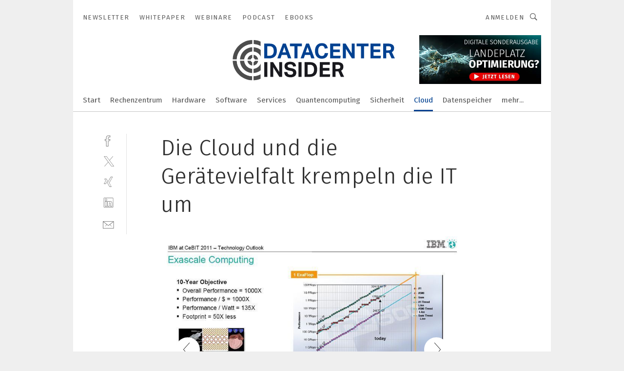

--- FILE ---
content_type: text/html; charset=UTF-8
request_url: https://www.datacenter-insider.de/die-cloud-und-die-geraetevielfalt-krempeln-die-it-um-gal-304408/?p=3
body_size: 49891
content:
<!DOCTYPE html><html lang="de">
<head>
			<meta http-equiv="X-UA-Compatible" content="IE=edge">
	<meta http-equiv="Content-Type" content="text/html; charset=UTF-8">
<meta name="charset" content="utf-8">
<meta name="language" content="de">
<meta name="robots" content="INDEX,FOLLOW,NOODP">
<meta property="description" content="Ausblick auf das Exascale-Computing: Die zu verarbeitenden Datenengen verdoppeln sich jedes Jahr. Damit steigt das Datanvolumen schneller als die Rechenkapazität und trotzdem sollen die Systeme kleiner werden. Bild: IBM">
<meta property="og:description" content="Ausblick auf das Exascale-Computing: Die zu verarbeitenden Datenengen verdoppeln sich jedes Jahr. Damit steigt das Datanvolumen schneller als die Rechenkapazität und trotzdem sollen die Systeme kleiner werden. Bild: IBM">
<meta property="og:title" content="Die Cloud und die Gerätevielfalt krempeln die IT um">
<meta property="og:image" content="https://cdn1.vogel.de/LuefeJPmmg31LoGWd_1S5PklM5Q=/fit-in/300x300/filters:format(jpg):quality(80)/images.vogel.de/vogelonline/bdb/357800/357800/original.jpg">
<meta property="og:image:width" content="300">
<meta property="og:image:height" content="300">
<meta name="theme-color" content="#ffffff">
<meta name="msapplication-TileColor" content="#ffffff">
<meta name="apple-mobile-web-app-title" content="DataCenter-Insider">
<meta name="application-name" content="DataCenter-Insider">
<meta name="facebook-domain-verification" content="">	<meta name="viewport" content="width=device-width,initial-scale=1.0">
	<meta name="robots" content="max-snippet:-1, max-image-preview:large, max-video-preview:-1">

<title>Die Cloud und die Gerätevielfalt krempeln die IT um ||  Bild 3 / 12</title>
<link href="https://www.datacenter-insider.de/die-cloud-und-die-geraetevielfalt-krempeln-die-it-um-gal-304408/?p=3" rel="canonical">
<link href="https://cdn2.vogel.de/applications/15/scss/basic.css?v=1.075" media="screen,print" rel="stylesheet" type="text/css">
	<link rel="preconnect" href="https://cdn1.vogel.de/" crossorigin>
	<link rel="dns-prefetch" href="https://cdn1.vogel.de">
	<link rel="preconnect" href="https://cdn2.vogel.de/" crossorigin>
	<link rel="dns-prefetch" href="https://cdn2.vogel.de">
	<link rel="preconnect" href="https://c.delivery.consentmanager.net">
	<link rel="preconnect" href="https://cdn.consentmanager.net">
	<link rel="apple-touch-icon" sizes="180x180" href="/apple-touch-icon.png">
	<link rel="icon" type="image/png" sizes="192x192" href="/web-app-manifest-192x192.png">
	<link rel="icon" type="image/png" sizes="512x512" href="/web-app-manifest-512x512.png">
	<link rel="icon" type="image/png" sizes="96x96" href="/favicon-96x96.png">
	<link rel="icon" type="image/svg+xml" href="/favicon.svg">
	<link rel="shortcut icon" type="image/x-icon" href="/favicon.ico">
	<link rel="icon" type="image/x-icon" href="/favicon.ico">
	<link rel="alternate" href="/rss/news.xml"
	      type="application/rss+xml" title="RSS-Feed News">
	<link rel="alternate" href="/atom/news.xml"
	      type="application/atom+xml" title="ATOM-Feed News">

<script  src="https://cdn2.vogel.de/js/bundle.js?v=1.3"></script>
<script >
    //<!--
    window.gdprAppliesGlobally=true;if(!("cmp_id" in window)||window.cmp_id<1){window.cmp_id=28861}if(!("cmp_cdid" in window)){window.cmp_cdid="dad7ce8852c7"}if(!("cmp_params" in window)){window.cmp_params="&usedesign=13778"}if(!("cmp_host" in window)){window.cmp_host="b.delivery.consentmanager.net"}if(!("cmp_cdn" in window)){window.cmp_cdn="cdn.consentmanager.net"}if(!("cmp_proto" in window)){window.cmp_proto="https:"}if(!("cmp_codesrc" in window)){window.cmp_codesrc="1"}window.cmp_getsupportedLangs=function(){var b=["DE","EN","FR","IT","NO","DA","FI","ES","PT","RO","BG","ET","EL","GA","HR","LV","LT","MT","NL","PL","SV","SK","SL","CS","HU","RU","SR","ZH","TR","UK","AR","BS"];if("cmp_customlanguages" in window){for(var a=0;a<window.cmp_customlanguages.length;a++){b.push(window.cmp_customlanguages[a].l.toUpperCase())}}return b};window.cmp_getRTLLangs=function(){var a=["AR"];if("cmp_customlanguages" in window){for(var b=0;b<window.cmp_customlanguages.length;b++){if("r" in window.cmp_customlanguages[b]&&window.cmp_customlanguages[b].r){a.push(window.cmp_customlanguages[b].l)}}}return a};window.cmp_getlang=function(j){if(typeof(j)!="boolean"){j=true}if(j&&typeof(cmp_getlang.usedlang)=="string"&&cmp_getlang.usedlang!==""){return cmp_getlang.usedlang}var g=window.cmp_getsupportedLangs();var c=[];var f=location.hash;var e=location.search;var a="languages" in navigator?navigator.languages:[];if(f.indexOf("cmplang=")!=-1){c.push(f.substr(f.indexOf("cmplang=")+8,2).toUpperCase())}else{if(e.indexOf("cmplang=")!=-1){c.push(e.substr(e.indexOf("cmplang=")+8,2).toUpperCase())}else{if("cmp_setlang" in window&&window.cmp_setlang!=""){c.push(window.cmp_setlang.toUpperCase())}else{if(a.length>0){for(var d=0;d<a.length;d++){c.push(a[d])}}}}}if("language" in navigator){c.push(navigator.language)}if("userLanguage" in navigator){c.push(navigator.userLanguage)}var h="";for(var d=0;d<c.length;d++){var b=c[d].toUpperCase();if(g.indexOf(b)!=-1){h=b;break}if(b.indexOf("-")!=-1){b=b.substr(0,2)}if(g.indexOf(b)!=-1){h=b;break}}if(h==""&&typeof(cmp_getlang.defaultlang)=="string"&&cmp_getlang.defaultlang!==""){return cmp_getlang.defaultlang}else{if(h==""){h="EN"}}h=h.toUpperCase();return h};(function(){var n=document;var p=n.getElementsByTagName;var q=window;var f="";var b="_en";if("cmp_getlang" in q){f=q.cmp_getlang().toLowerCase();if("cmp_customlanguages" in q){for(var h=0;h<q.cmp_customlanguages.length;h++){if(q.cmp_customlanguages[h].l.toUpperCase()==f.toUpperCase()){f="en";break}}}b="_"+f}function g(i,e){var t="";i+="=";var s=i.length;var d=location;if(d.hash.indexOf(i)!=-1){t=d.hash.substr(d.hash.indexOf(i)+s,9999)}else{if(d.search.indexOf(i)!=-1){t=d.search.substr(d.search.indexOf(i)+s,9999)}else{return e}}if(t.indexOf("&")!=-1){t=t.substr(0,t.indexOf("&"))}return t}var j=("cmp_proto" in q)?q.cmp_proto:"https:";if(j!="http:"&&j!="https:"){j="https:"}var k=("cmp_ref" in q)?q.cmp_ref:location.href;var r=n.createElement("script");r.setAttribute("data-cmp-ab","1");var c=g("cmpdesign","");var a=g("cmpregulationkey","");var o=g("cmpatt","");r.src=j+"//"+q.cmp_host+"/delivery/cmp.php?"+("cmp_id" in q&&q.cmp_id>0?"id="+q.cmp_id:"")+("cmp_cdid" in q?"cdid="+q.cmp_cdid:"")+"&h="+encodeURIComponent(k)+(c!=""?"&cmpdesign="+encodeURIComponent(c):"")+(a!=""?"&cmpregulationkey="+encodeURIComponent(a):"")+(o!=""?"&cmpatt="+encodeURIComponent(o):"")+("cmp_params" in q?"&"+q.cmp_params:"")+(n.cookie.length>0?"&__cmpfcc=1":"")+"&l="+f.toLowerCase()+"&o="+(new Date()).getTime();r.type="text/javascript";r.async=true;if(n.currentScript&&n.currentScript.parentElement){n.currentScript.parentElement.appendChild(r)}else{if(n.body){n.body.appendChild(r)}else{var m=p("body");if(m.length==0){m=p("div")}if(m.length==0){m=p("span")}if(m.length==0){m=p("ins")}if(m.length==0){m=p("script")}if(m.length==0){m=p("head")}if(m.length>0){m[0].appendChild(r)}}}var r=n.createElement("script");r.src=j+"//"+q.cmp_cdn+"/delivery/js/cmp"+b+".min.js";r.type="text/javascript";r.setAttribute("data-cmp-ab","1");r.async=true;if(n.currentScript&&n.currentScript.parentElement){n.currentScript.parentElement.appendChild(r)}else{if(n.body){n.body.appendChild(r)}else{var m=p("body");if(m.length==0){m=p("div")}if(m.length==0){m=p("span")}if(m.length==0){m=p("ins")}if(m.length==0){m=p("script")}if(m.length==0){m=p("head")}if(m.length>0){m[0].appendChild(r)}}}})();window.cmp_addFrame=function(b){if(!window.frames[b]){if(document.body){var a=document.createElement("iframe");a.style.cssText="display:none";if("cmp_cdn" in window&&"cmp_ultrablocking" in window&&window.cmp_ultrablocking>0){a.src="//"+window.cmp_cdn+"/delivery/empty.html"}a.name=b;document.body.appendChild(a)}else{window.setTimeout(window.cmp_addFrame,10,b)}}};window.cmp_rc=function(h){var b=document.cookie;var f="";var d=0;while(b!=""&&d<100){d++;while(b.substr(0,1)==" "){b=b.substr(1,b.length)}var g=b.substring(0,b.indexOf("="));if(b.indexOf(";")!=-1){var c=b.substring(b.indexOf("=")+1,b.indexOf(";"))}else{var c=b.substr(b.indexOf("=")+1,b.length)}if(h==g){f=c}var e=b.indexOf(";")+1;if(e==0){e=b.length}b=b.substring(e,b.length)}return(f)};window.cmp_stub=function(){var a=arguments;__cmp.a=__cmp.a||[];if(!a.length){return __cmp.a}else{if(a[0]==="ping"){if(a[1]===2){a[2]({gdprApplies:gdprAppliesGlobally,cmpLoaded:false,cmpStatus:"stub",displayStatus:"hidden",apiVersion:"2.0",cmpId:31},true)}else{a[2](false,true)}}else{if(a[0]==="getUSPData"){a[2]({version:1,uspString:window.cmp_rc("")},true)}else{if(a[0]==="getTCData"){__cmp.a.push([].slice.apply(a))}else{if(a[0]==="addEventListener"||a[0]==="removeEventListener"){__cmp.a.push([].slice.apply(a))}else{if(a.length==4&&a[3]===false){a[2]({},false)}else{__cmp.a.push([].slice.apply(a))}}}}}}};window.cmp_gppstub=function(){var a=arguments;__gpp.q=__gpp.q||[];if(!a.length){return __gpp.q}var g=a[0];var f=a.length>1?a[1]:null;var e=a.length>2?a[2]:null;if(g==="ping"){return{gppVersion:"1.0",cmpStatus:"stub",cmpDisplayStatus:"hidden",apiSupport:[],currentAPI:"",cmpId:31}}else{if(g==="addEventListener"){__gpp.e=__gpp.e||[];if(!("lastId" in __gpp)){__gpp.lastId=0}__gpp.lastId++;var c=__gpp.lastId;__gpp.e.push({id:c,callback:f});return{eventName:"listenerRegistered",listenerId:c,data:true}}else{if(g==="removeEventListener"){var h=false;__gpp.e=__gpp.e||[];for(var d=0;d<__gpp.e.length;d++){if(__gpp.e[d].id==e){__gpp.e[d].splice(d,1);h=true;break}}return{eventName:"listenerRemoved",listenerId:e,data:h}}else{if(g==="hasSection"||g==="getSection"||g==="getField"||g==="getGPPString"){return null}else{__gpp.q.push([].slice.apply(a))}}}}};window.cmp_msghandler=function(d){var a=typeof d.data==="string";try{var c=a?JSON.parse(d.data):d.data}catch(f){var c=null}if(typeof(c)==="object"&&c!==null&&"__cmpCall" in c){var b=c.__cmpCall;window.__cmp(b.command,b.parameter,function(h,g){var e={__cmpReturn:{returnValue:h,success:g,callId:b.callId}};d.source.postMessage(a?JSON.stringify(e):e,"*")})}if(typeof(c)==="object"&&c!==null&&"__uspapiCall" in c){var b=c.__uspapiCall;window.__uspapi(b.command,b.version,function(h,g){var e={__uspapiReturn:{returnValue:h,success:g,callId:b.callId}};d.source.postMessage(a?JSON.stringify(e):e,"*")})}if(typeof(c)==="object"&&c!==null&&"__tcfapiCall" in c){var b=c.__tcfapiCall;window.__tcfapi(b.command,b.version,function(h,g){var e={__tcfapiReturn:{returnValue:h,success:g,callId:b.callId}};d.source.postMessage(a?JSON.stringify(e):e,"*")},b.parameter)}if(typeof(c)==="object"&&c!==null&&"__gppCall" in c){var b=c.__gppCall;window.__gpp(b.command,function(h,g){var e={__gppReturn:{returnValue:h,success:g,callId:b.callId}};d.source.postMessage(a?JSON.stringify(e):e,"*")},b.parameter,"version" in b?b.version:1)}};window.cmp_setStub=function(a){if(!(a in window)||(typeof(window[a])!=="function"&&typeof(window[a])!=="object"&&(typeof(window[a])==="undefined"||window[a]!==null))){window[a]=window.cmp_stub;window[a].msgHandler=window.cmp_msghandler;window.addEventListener("message",window.cmp_msghandler,false)}};window.cmp_setGppStub=function(a){if(!(a in window)||(typeof(window[a])!=="function"&&typeof(window[a])!=="object"&&(typeof(window[a])==="undefined"||window[a]!==null))){window[a]=window.cmp_gppstub;window[a].msgHandler=window.cmp_msghandler;window.addEventListener("message",window.cmp_msghandler,false)}};window.cmp_addFrame("__cmpLocator");if(!("cmp_disableusp" in window)||!window.cmp_disableusp){window.cmp_addFrame("__uspapiLocator")}if(!("cmp_disabletcf" in window)||!window.cmp_disabletcf){window.cmp_addFrame("__tcfapiLocator")}if(!("cmp_disablegpp" in window)||!window.cmp_disablegpp){window.cmp_addFrame("__gppLocator")}window.cmp_setStub("__cmp");if(!("cmp_disabletcf" in window)||!window.cmp_disabletcf){window.cmp_setStub("__tcfapi")}if(!("cmp_disableusp" in window)||!window.cmp_disableusp){window.cmp_setStub("__uspapi")}if(!("cmp_disablegpp" in window)||!window.cmp_disablegpp){window.cmp_setGppStub("__gpp")};
    //-->
</script>
<script >
    //<!--
    
				window.cmp_block_inline = true;
				window.cmp_block_unkown = false;
				window.cmp_block_sync = false;
				window.cmp_block_img = false;
				window.cmp_block_samedomain = false;
				window.cmp_setlang = "DE";
			
    //-->
</script>
<script  src="https://cdn2.vogel.de/js/vendors/touchswipe/jquery.touchswipe.min.js"></script>
<script type="text/plain" data-cmp-vendor="c5035" class="cmplazyload" data-cmp-block="contentpass">
    //<!--
    
                             
                     function isFirefox() {
                            return navigator.userAgent.toLowerCase().indexOf("firefox") >= 0;
                            }
                         $(document).ready(function () {
                         console.log(isFirefox());
                        var is_adblocker = false;
                        // keine Recht für Google
                        if (typeof adsBlocked == "undefined") {
                            function adsBlocked(callback) {
                                if (typeof __tcfapi != "undefined") {
                                    __tcfapi("addEventListener", 2, function (tcData, success) {
                                        var x = __tcfapi("getCMPData");
                                        if (
                                            "purposeConsents" in x &&
                                            "1" in x.purposeConsents && x.purposeConsents["1"] &&
                                            "vendorConsents" in x && "755" in x.vendorConsents && x.vendorConsents["755"]
                                        ) {
                                            if(isFirefox()){
                                            
                                                $req = fetch(new Request("https://pagead2.googlesyndication.com",{method:"HEAD",mode:"no-cors"}));
                                                $req.then(function (response) {
                                                    return response;
                                                }).then(function (response) {
                                                    callback(false);
                                                }).catch(function (exception) {
                                                    callback(true);
                                                });
                                            }
                                            else{
                                                var ADS_URL = "https://pagead2.googlesyndication.com/pagead/js/adsbygoogle.js";
                                                var xhr = new XMLHttpRequest();
                                                xhr.onreadystatechange = function () {
                                                    if (xhr.readyState == XMLHttpRequest.DONE) {
                                                        callback(xhr.status === 0 || xhr.responseURL !== ADS_URL);
                                                    }
                                                };
                                                xhr.open("HEAD", ADS_URL, true);
                                                xhr.send(null);
                                            }
                                           
                                            
                        
                                        } else {
                                            callback(true);
                                        }
                                    });
                                } else {
                                    callback(true);
                                }
                            }
                        }
                        // AdsBlocked - Funktion wird erst später geladen und auch nicht mit Contentpass!!!!
                        adsBlocked(function (blocked) {
                            is_adblocker = !!blocked ;
                            console.log(is_adblocker?"Ads blocked":"Ads not Blocked");
                            if (typeof __tcfapi != "undefined") {
                                __tcfapi("addEventListener", 2, function (tcData, success) {
                                    var cmpdata = __tcfapi("getCMPData");
                                    // Wenn keine Zustimmung für GoogleAds vorhanden ist
                                    if ((!success ||
                                            is_adblocker ||
                                            !("vendorConsents" in cmpdata) ||
                                            !("755" in cmpdata.vendorConsents) ||
                                            !(cmpdata.vendorConsents["755"])) && 
                                            (tcData.eventStatus === "tcloaded" || tcData.eventStatus === "useractioncomplete")
                                        ) {
                                        $.get("/wb/1/", function (OBJ_response) {
                                            if (OBJ_response.content) {
                                                var OBJ_element = document.createElement("div");
                                                $(OBJ_element).append(OBJ_response.content);
                                                $("body").prepend(OBJ_element.firstChild);
                                            }
                                        });
                                        $.get("/wb/2/", function (OBJ_response) {
                                            if (OBJ_response.content) {
                                                var OBJ_element_ref = document.getElementById("advertisement_06");
                                                var OBJ_element = document.createElement("div");
                                                $(OBJ_element).append(OBJ_response.content);
                                                OBJ_element_ref.append(OBJ_element.firstChild);
                                            }
                                        });
                                        $.get("/wb/3/", function (OBJ_response) {
                                            if (OBJ_response.content) {
                                                var OBJ_element_ref = document.getElementById("advertisement_04");
                                                var OBJ_element = document.createElement("div");
                                                $(OBJ_element).append(OBJ_response.content);
                                                OBJ_element_ref.append(OBJ_element.firstChild);
                                            }
                                        });
                                    }
                                    __tcfapi("removeEventListener", 2, function (success) {}, tcData.listenerId);
                                });
                            }
                        });
                        });
    //-->
</script>
	<!--[if lt IE 9]>
	<script>document.createElement("video");
	document.createElement("header");
	document.createElement("section");
	document.createElement("article");
	document.createElement("footer");</script>
	<![endif]-->

    <!-- truffle.one blockiert bis zum Consent -->
    <script type="text/plain" class="cmplazyload" data-cmp-vendor="c58464">
        var jss = document.getElementsByTagName("script");
        for (var j = jss.length; j >= 0; j--) {
            if (jss[j]) {
                if (jss[j].getAttribute("src") && jss[j].getAttribute("src").indexOf("api.truffle.one/static/getWebData.js") != -1) {
                    jss[j].parentNode.removeChild(jss[j]);
                }
            }
        }
        var t1_params = t1_params || [];
        t1_params.push(["118", "118"]);
        var t = document["createElement"]("script"), i;
        t["type"] = "text/javascript";
        t["src"] = window["location"]["href"]["split"]("/")[0] + "//api.truffle.one/static/getWebData.js";
        i = document["getElementsByTagName"]("script")[0];
        i["parentNode"]["insertBefore"](t, i);
    </script>
	
    <script class="cmplazyload" data-cmp-block="contentpass" data-cmp-vendor="755"
            data-cmp-src="https://securepubads.g.doubleclick.net/tag/js/gpt.js" type="text/plain"></script>

    <script type="text/plain" class="cmplazyload" data-cmp-vendor="755" data-cmp-block="contentpass">
        var googletag = googletag || {};
        googletag.cmd = googletag.cmd || [];
    </script>

            <!-- This nees to be 'text/plain' otherwise banners wont work -->
	    <!-- GPT -->
	    <script type="text/plain" class="cmplazyload" data-cmp-vendor="755" data-cmp-block="contentpass">

		    try
		    {
			    // Array anlegen fuer spaetere Speicherung
			    var ARR_unknown_slots = [];

			    googletag.cmd.push(function ()
			    {

				    // Client
				    var STR_client = "/2686/dci.vogel.de/cloud_gallery";

                    // Groessen
                    var ARR_sizes = [{"type":"slot","size":[[960,252],[980,90],[728,90],[468,60],[1,1]],"mappings":[[[0,0],[1,1]],[[1025,0],[[960,252],[728,90],[468,60],[1,1]]],[[1300,0],[[960,252],[980,90],[728,90],[468,60],[1,1]]]],"id":"advertisement_01"},{"type":"slot","size":[[420,600],[300,600],[160,600],[1,1]],"mappings":[[[0,0],[1,1]],[[1025,0],[[420,600],[300,600],[160,600],[1,1]]]],"id":"advertisement_02"},{"type":"slot","size":[[161,600],[121,600],[1,1]],"mappings":[[[0,0],[1,1]],[[1025,0],[[161,600],[121,600],[1,1]]]],"id":"advertisement_03"},{"type":"slot","size":[[1180,250],[960,250],[728,91],[301,630],[301,330],[301,280],[301,180]],"mappings":[[[0,0],[[301,180],[301,280],[1,1]]],[[1025,0],[[960,250],[728,91],[1,1]]],[[1541,0],[[1180,250],[960,250],[728,91],[1,1]]]],"id":"advertisement_04"},{"type":"slot","size":[[300,631],[300,630],[300,331],[300,330],[300,281],[300,280],[1,1]],"mappings":[[[0,0],[[300,631],[300,630],[300,331],[300,330],[300,281],[300,280],[1,1]]]],"id":"advertisement_06"}];

                    // Groessen durchlaufen
                    for (var INT_i = 0; INT_i < ARR_sizes.length; INT_i++) {

                        // Mapping vorhanden
                        if (ARR_sizes[INT_i].mappings) {

                            // Mappings durchlaufen
                            var OBJ_size_mapping = googletag.sizeMapping();
                            for (var INT_j = 0; INT_j < ARR_sizes[INT_i].mappings.length; INT_j++) {
                                OBJ_size_mapping.addSize(ARR_sizes[INT_i].mappings[INT_j][0], ARR_sizes[INT_i].mappings[INT_j][1]);
                            } // end for

                        } // end if

                        // Typen
                        switch (ARR_sizes[INT_i].type) {

                            // Slot:
                            case "slot":
                                googletag
                                    .defineSlot(STR_client, ARR_sizes[INT_i].size, ARR_sizes[INT_i].id)
                                    .defineSizeMapping(OBJ_size_mapping.build())
                                    .setCollapseEmptyDiv(true, true)
                                    .addService(googletag.pubads());
                                console.debug("Ad Slot " + ARR_sizes[INT_i].id + " created " );
                                break;
                                
                            //Fluid
                            case "fluid":
                                googletag
                                    .defineSlot(ARR_sizes[INT_i].path, ARR_sizes[INT_i].size, ARR_sizes[INT_i].id)
                                    .setCollapseEmptyDiv(true, true)
                                    .addService(googletag.pubads());
                                console.debug("Ad Slot " + ARR_sizes[INT_i].id + " created ");
                                break;

                            default:
	                            console.debug("Ad Slot unknown");

                        } // end switch

                    } // end for
console.debug("hier beginnt targeting 'wallpaper'");
	                // Banner aktivieren
	                googletag.pubads().setTargeting("kw", 'wallpaper');
console.debug("hier targeting ende 'wallpaper'");
console.debug("slotRequested anfang");
	                googletag.pubads().addEventListener("slotRequested", function (event)
	                {
		                // Nachricht in Konsole
		                console.debug("Ad Slot " + event.slot.getSlotElementId() + " requested");
	                });

                    googletag.pubads().addEventListener("slotResponseReceived", function (event) {
                        // Nachricht in Konsole
                        console.debug("Ad Slot " + event.slot.getSlotElementId() + " response received");
                    });
                    googletag.pubads().addEventListener("slotRenderEnded", function (event) {

                        try {

                            // Creative geladen
                            if (
                                //typeof event.creativeId !== "undefined" && event.creativeId !== null &&
                                typeof event.slot !== "undefined"
                            ) {

                                // Slot nicht leer
                                if (!event.isEmpty) {

                                    // Nachricht in Konsole
                                    console.debug("Ad Slot " + event.slot.getSlotElementId() + " rendered");
                                    
                                    // Slot als jQuery Objekt speichern
                                    var OBJ_slot = $("div#" + event.slot.getSlotElementId());

                                    // Slot einblenden (falls ausgeblendet)
                                    OBJ_slot.show();
                                    
                                    // Eigene Slots durchlaufen (keine Manipulation von z.B. BusinessAd)
                                    var BOO_found = false;

                                    for (var INT_i = 0; INT_i < ARR_sizes.length; INT_i++) {

                                        // Slot bekannt
                                        if (event.slot.getSlotElementId() === ARR_sizes[INT_i].id) {

                                            // Element gefunden
                                            BOO_found = true;
                                         
                                            // iFrame
                                            var OBJ_iframe = OBJ_slot.find("iframe");


                                            // Kein iFrame, aber Tracking-Pixel
                                            if (
                                                OBJ_slot.find("ins>ins").length > 0 &&
                                                OBJ_slot.find("ins>ins").height() === 1
                                            ) {

                                                // Slot ausblenden
                                                OBJ_slot.hide();

                                                // Nachricht in Konsole
                                                console.debug("Ad Slot " + event.slot.getSlotElementId() +
                                                    " hidden (ins)");

                                            }
                                            // iFrame vorhanden
                                            else if (OBJ_iframe.length > 0) {
                                                // iFrame
                                                var OBJ_iframe_content = OBJ_iframe.contents();

                                                // Tracking-Pixel nicht vorhanden
                                                if (
                                                    (
                                                        OBJ_iframe_content.find("body>img").length === 0 ||
                                                        OBJ_iframe_content.find("body>img").height() > 1
                                                    ) &&
                                                    (
                                                        OBJ_iframe_content.find("body>div>img").length ===
                                                        0 ||
                                                        OBJ_iframe_content.find("body>div>img").height() >
                                                        1
                                                    ) &&
                                                    OBJ_iframe_content.find("body>div>amp-pixel").length ===
                                                    0 &&
                                                    OBJ_iframe_content.find("body>amp-pixel").length === 0
                                                ) {
                                                    let native_ad = OBJ_iframe_content.find(".native-ad").length;
                                                    
                                                    // Background transparent im iFrame
                                                    OBJ_iframe_content.find("head").append('<style type="text/css">body{background: transparent !important;}</style>');

                                                    if(native_ad == 1){

                                                        // Stylesheet ebenfalls in iFrame kopieren
                                                        var STR_stylesheet = "https://cdn2.vogel.de/applications/15/scss/native-ads.css?v=0.19";
                                                        OBJ_iframe_content.find("head").append($("<link/>", {
                                                            rel: "stylesheet",
                                                            href: STR_stylesheet,
                                                            type: "text/css"
                                                        }));
                                                         // CSS-Klasse der Buchung nach aussen uebertragen (nur div)
                                                        OBJ_slot.find("div:first").addClass(
                                                            OBJ_iframe_content.find(".native-ad").attr("class")
                                                        );
                                                        // Klasse in Iframe löschen
                                                        OBJ_iframe_content.find(".native-ad").attr("class","");
    
                                                        OBJ_slot.find("div:first").addClass(
                                                        OBJ_iframe_content.find("body>div>article:not(#whitespace_click)").attr("class")
                                                        );

                                                        OBJ_slot.find("div:first").addClass(
                                                        OBJ_iframe_content.find("body>article:not(#whitespace_click)").attr("class")
                                                        );
                                                    OBJ_iframe_content.find("body>div>article:not(#whitespace_click)").attr("class", "");
                                                    OBJ_iframe_content.find("body>article:not(#whitespace_click)").attr("class", "");
    
                                                        // Nachricht in Konsole
                                                        console.debug("Ad Slot " + event.slot.getSlotElementId() +
                                                            " manipulated: native-ad");

                                                    }else{
                                                    let infClasses = ".lb728, .fs468, .sky, .ca300, .hs2, .sky_hs2, .hs1_160, .hs1_120, .sky_hs1,.sky_hs2, .billboard,.sky_bg980_r,.bb399, .sky, .sky_left, .billboard_inText,.sky_second_160,.sky_second_161,.sky_fixed,.bg_lb, .wall_lb";
                                                    // CSS-Klasse der Buchung nach aussen uebertragen (nur div)
                                                    OBJ_slot.find("div:first").addClass(
                                                        OBJ_iframe_content.find(infClasses).attr("class")
                                                    );
                                                    // Nach Außen übertragene Klasse entfernen
                                                    OBJ_iframe_content.find(infClasses).attr("class", "");
                                               
                                                    // Style und whitespace_click muss mit raus fuer brandgate
                                                    OBJ_iframe_content.find("body>style:first").clone().insertBefore(OBJ_slot.find("div:first"));
                                                    OBJ_iframe_content.find("div#whitespace_click").css('height', '100%');
                                                    OBJ_iframe_content.find("div#whitespace_click").insertBefore(OBJ_slot.find("div:first"));


                                                    // Nachricht in Konsole
                                                    console.debug("Ad Slot " + event.slot.getSlotElementId() +
                                                        " manipulated no native-ad");
                                                    }
                                                    
                                                    
                                                } else {

                                                    // Slot ausblenden
                                                    OBJ_iframe.hide();

                                                    // Nachricht in Konsole
                                                    console.debug("Ad Slot " + event.slot.getSlotElementId() +
                                                        " hidden (iframe img/amp-pixel)");

                                                } // end if

                                            }
                                            // Kein iFrame, aber Tracking-Pixel
                                            else if (OBJ_slot.find("img").height() === 1) {

                                                // Slot ausblenden
                                                OBJ_slot.hide();

                                                // Nachricht in Konsole
                                                console.debug("Ad Slot " + event.slot.getSlotElementId() +
                                                    " hidden (img)");

                                            } // end if

                                        } // end if

                                    } // end for

                                    // Slot nicht gefunden
                                    if (!BOO_found) {

                                        // Slot merken, ausblenden und Nachrichten in Konsole
                                        var STR_ba_id = event.slot.getSlotElementId();

                                        setTimeout(function () {
                                            var OBJ_ba = $("#" + STR_ba_id);
                                            if (
                                                OBJ_ba.is(":visible") === false ||
                                                OBJ_ba.is(":hidden") === true
                                            ) {
                                                ARR_unknown_slots.push(STR_ba_id);
                                                console.debug("Ad Slot " + STR_ba_id + " unknown empty");
                                            } else {
                                                console.debug("Ad Slot " + STR_ba_id + " unkown");
                                            }
                                        }, 500);

                                    } // end if

                                } else {
                                    // Entfernen von nicht gerenderten Werbeanzeigen, damit Darstellung in Zweierelement passt
									let adElement = document.getElementById(event.slot.getSlotElementId());
									
									if (adElement && adElement.parentNode) {
									    let parentNodeOfAdDiv = adElement.parentNode;
									
									    if (
									        parentNodeOfAdDiv.tagName === "SECTION" &&
									        parentNodeOfAdDiv.getAttribute("data-section-id") &&
									        parentNodeOfAdDiv.getAttribute("data-section-id").includes("section_advertisement")
									    ) {
									        parentNodeOfAdDiv.remove();
									    }
									}
                                } // end if

                            } // end if

                        } catch (OBJ_err) {
                            console.debug(OBJ_err);
                        }

                    });
                    
                     							console.debug("ABA_CLIENT_ENABLED is true");
                            if (typeof t1_aba === "function") {
                                try {
                                    // Versuche, t1_aba aufzurufen
                                    t1_aba(googletag, function(updatedGoogletag) {
                                        // enableSingleRequest und enableServices aufrufen, nachdem die Anfrage abgeschlossen ist
                                        updatedGoogletag.pubads().enableSingleRequest();
                                        updatedGoogletag.enableServices();
                                        console.log("T1: GPT enabled after ABA targeting.");
                                        console.debug("Slots created");
                                        googletag = updatedGoogletag;
                                        initDisplay();
                                    });
                                } catch (error) {
                                    // Fallback im Fehlerfall des t1_aba-Aufrufs
                                    console.log("T1: Error calling t1_aba: ", error);
                                    googletag.pubads().enableSingleRequest();
                                    googletag.enableServices();
                                    console.debug("Slots created");
                                    initDisplay();
                                }
                            } else {
                                // Wenn t1_aba nicht definiert ist, enableServices direkt aufrufen
                                console.log("T1: t1_aba not defined");
                                googletag.pubads().enableSingleRequest();
                                googletag.enableServices();
                                console.debug("Slots created");
                                initDisplay();
                            }
                        
           
                  
                    });
        
                    } catch (OBJ_err) {
                        // Nix
                        console.warn("Ad Error - define /2686/dci.vogel.de/cloud_gallery");
            } // end try
        </script>
                <script type="text/plain" class="cmplazyload" data-cmp-vendor="755" data-cmp-block="contentpass">
            function displaydfp() {
                try {
                    googletag.cmd.push(
                        function () {
                            let d = [];
                            window.googletag.pubads().getSlots().forEach(function(element){
                                if ($("#" + element.getSlotId().getDomId()).length === 0) {
                                    d.push(element.getSlotId().getDomId());
                                } else {
                                    googletag.display(element.getSlotId().getDomId());
                                }
                            });
                            console.debug("all Slots displayed");
                            console.debug({"not used Slots": d});
                        });
                } catch (e) {
                    console.debug(e);
                }
            }
            
            function initDisplay(){
                  if (document.readyState === 'loading') {
                    document.addEventListener('DOMContentLoaded', displaydfp);
                } else {
                    displaydfp();
                }
            }

        </script>
    	<!-- No BusinessAd: Data missing -->
		<!-- GTM Vars -->
	<script>
		var dataLayer = [
			{
				"environment": "production", // Umgebung
				"id": "15", // App-ID
                                				"content_type": "artikelgalerie",
                                                				"logged_in": false, // User is logged in
				"accessToPaid": false, // Access paid
								"dimension1": "sdc:artikelgalerie:304408 die-cloud-und-die-geraetevielfalt-krempeln-die-it-um--bild-3-12", // Shortcut:Type:ID
								"dimension2": "sdc:themen:cloud", // Shortcut:"themen":Channel
				"dimension4": "304408", // Content-ID
				"dimension7": "/die-cloud-und-die-geraetevielfalt-krempeln-die-it-um-gal-304408/?p=3", // URL
																
			}
		];
	</script>
</head>
<body data-infinity-id="default" data-infinity-type="layout">
<!-- No Bookmark-layer -->    <!-- GTM Code -->
    <noscript>
        <iframe src="https://www.googletagmanager.com/ns.html?id=GTM-5LQKC7B"
                height="0" width="0" style="display:none;visibility:hidden"></iframe>
    </noscript>
    <!-- Automatisches Blockieren vom CMP vermeiden -->
    <script type="text/plain" class="cmplazyload" data-cmp-vendor="s905"  data-cmp-block="contentpass" >(function (w, d, s, l, i)
		{
			w[l] = w[l] || [];
			w[l].push({
				'gtm.start':
					new Date().getTime(), event: 'gtm.js'
			});
			var f = d.getElementsByTagName(s)[0],
				j = d.createElement(s), dl = l != 'dataLayer' ? '&l=' + l : '';
			j.async = true;
			j.src =
				'https://www.googletagmanager.com/gtm.js?id=' + i + dl;
			f.parentNode.insertBefore(j, f);
		})(window, document, 'script', 'dataLayer', 'GTM-5LQKC7B');
	</script>
	<!-- GA Code: no config found -->

<!-- No Jentis --><!-- No Jentis Datalayer -->		<div id="advertisement_01" class="cmplazyload gpt inf-leaderboard" data-cmp-vendor="755"
         data-ad-id="advertisement_01" data-infinity-type="ad" data-infinity-id="v1/advertisement_01">
	</div>
    		<div id="advertisement_02" class="cmplazyload gpt " data-cmp-vendor="755"
         data-ad-id="advertisement_02" data-infinity-type="ad" data-infinity-id="v1/advertisement_02">
	</div>
	    	<div id="advertisement_03" class="cmplazyload gpt " data-cmp-vendor="755"
         data-ad-id="advertisement_03" data-infinity-type="ad" data-infinity-id="v1/advertisement_03">
	</div>
    		<div id="advertisement_11" class="cmplazyload gpt " data-cmp-vendor="755"
         data-ad-id="advertisement_11" data-infinity-type="ad" data-infinity-id="v1/advertisement_11">
	</div>
		<div id="advertisement_12" class="cmplazyload gpt " data-cmp-vendor="755"
         data-ad-id="advertisement_12" data-infinity-type="ad" data-infinity-id="v1/advertisement_12">
	</div>
<div class="inf-website">
	<div id="mainwrapper" class="inf-wrapper">
		<section class="inf-mainheader" data-hj-ignore-attributes>
	<div class="inf-mainheader__wrapper">
		<div class="inf-icon inf-icon--menu inf-mainheader__menu-icon"></div>
		
				
<ul class="inf-servicenav">
    	<a class="inf-btn inf-btn--small inf-btn--info inf-servicenav__btn" title=""
	   href="" style="display: none"></a>
    			<li class="inf-servicenav__item ">
				<a class=" inf-servicenav__link inf-flex inf-flex--a-center" title="Newsletter&#x20;&#x7C;&#x20;DataCenter-Insider" rel="noopener"
                   href="&#x2F;newsletter&#x2F;anmeldungen&#x2F;" target="_self" id="menu-page_5fd13aa316141">

                    					<span class="inf-servicenav__item-name">
                    Newsletter                    </span>
                    				</a>
			</li>
        			<li class="inf-servicenav__item ">
				<a class=" inf-servicenav__link inf-flex inf-flex--a-center" title="Aktuelle&#x20;Whitepaper" rel="noopener"
                   href="&#x2F;whitepaper&#x2F;" target="_self" id="menu-page_5e97fa6baec02">

                    					<span class="inf-servicenav__item-name">
                    Whitepaper                    </span>
                    				</a>
			</li>
        			<li class="inf-servicenav__item ">
				<a class=" inf-servicenav__link inf-flex inf-flex--a-center" title="Webinare" rel="noopener"
                   href="&#x2F;webinare&#x2F;" target="_self" id="menu-page_5e97fab41f1b9">

                    					<span class="inf-servicenav__item-name">
                    Webinare                    </span>
                    				</a>
			</li>
        			<li class="inf-servicenav__item ">
				<a class=" inf-servicenav__link inf-flex inf-flex--a-center" title="Podcast" rel="noopener"
                   href="&#x2F;podcast&#x2F;" target="_self" id="menu-page_640ec4de3b374">

                    					<span class="inf-servicenav__item-name">
                    Podcast                    </span>
                    				</a>
			</li>
        			<li class="inf-servicenav__item ">
				<a class=" inf-servicenav__link inf-flex inf-flex--a-center" title="eBooks" rel="noopener"
                   href="&#x2F;ebooks&#x2F;" target="_self" id="menu-page_5e999e3dad315">

                    					<span class="inf-servicenav__item-name">
                    eBooks                    </span>
                    				</a>
			</li>
        </ul>

		<div class="inf-mobile-menu">
			<img alt="Mobile-Menu" title="Mobile Menu" class="inf-mobile-menu__dropdown-arrow" src="https://cdn2.vogel.de/img/arrow_dropdown.svg">

			<form action="/suche/"
			      method="get"
			      class="inf-mobile-search">
				<label> <input type="text" placeholder="Suchbegriff eingeben"
				               class="inf-form-input-text inf-mobile-search__input" name="k"> </label>
				<button type="submit" id="search_submit_header-mobile" class="inf-icon inf-icon--search inf-mobile-search__button">
				</button>
			</form>
			
						<div class="inf-mobile-menu__cta-btn-wrapper">
								<a class="inf-btn inf-btn--info inf-full-width" title=""
				   href="" style="display: none"></a>
			</div>
			
						<ul class="inf-mobile-menu__content inf-mobile-menu__content--servicenav">
				<li class="inf-mobile-menu__item					"
			    id="page_5fd13aa316141-mobile">
				
								<a title="Newsletter&#x20;&#x7C;&#x20;DataCenter-Insider"
				   href="&#x2F;newsletter&#x2F;anmeldungen&#x2F;"
					target="_self" rel="noopener"                   class="inf-mobile-menu__link"
                   id="menu-page_5fd13aa316141-mobile">
					Newsletter				</a>
				
				
								
			</li>
					<li class="inf-mobile-menu__item					"
			    id="page_5e97fa6baec02-mobile">
				
								<a title="Aktuelle&#x20;Whitepaper"
				   href="&#x2F;whitepaper&#x2F;"
					target="_self" rel="noopener"                   class="inf-mobile-menu__link"
                   id="menu-page_5e97fa6baec02-mobile">
					Whitepaper				</a>
				
				
								
			</li>
					<li class="inf-mobile-menu__item					"
			    id="page_5e97fab41f1b9-mobile">
				
								<a title="Webinare"
				   href="&#x2F;webinare&#x2F;"
					target="_self" rel="noopener"                   class="inf-mobile-menu__link"
                   id="menu-page_5e97fab41f1b9-mobile">
					Webinare				</a>
				
				
								
			</li>
					<li class="inf-mobile-menu__item					"
			    id="page_640ec4de3b374-mobile">
				
								<a title="Podcast"
				   href="&#x2F;podcast&#x2F;"
					target="_self" rel="noopener"                   class="inf-mobile-menu__link"
                   id="menu-page_640ec4de3b374-mobile">
					Podcast				</a>
				
				
								
			</li>
					<li class="inf-mobile-menu__item					"
			    id="page_5e999e3dad315-mobile">
				
								<a title="eBooks"
				   href="&#x2F;ebooks&#x2F;"
					target="_self" rel="noopener"                   class="inf-mobile-menu__link"
                   id="menu-page_5e999e3dad315-mobile">
					eBooks				</a>
				
				
								
			</li>
		</ul>
			
			<ul class="inf-mobile-menu__content">
				<li class="inf-mobile-menu__item					"
			    id="home-mobile">
				
								<a title="DataCenter-Insider&#x20;-&#x20;das&#x20;Rechenzentrums-Fachportal&#x20;zu&#x20;Software&#x20;Defined&#x20;Datacenter,&#x20;K&#xFC;hlung,&#x20;USV,&#x20;RZ-Netze,&#x20;Tools,&#x20;Applikationen,&#x20;Middleware,&#x20;OpenStack,&#x20;Private&#x20;Cloud,&#x20;Virtualisierung"
				   href="&#x2F;"
					target="_self" rel="noopener"                   class="inf-mobile-menu__link"
                   id="menu-home-mobile">
									</a>
				
				
								
			</li>
					<li class="inf-mobile-menu__item					"
			    id="page_6632187A-5056-9308-BB4CADA50BA3B7B6-mobile">
				
								<a title="Physikalisches&#x20;Umfeld&#x20;-&#x20;Energieversorgung,&#x20;Verkabelung,&#x20;Brand-Unterdr&#xFC;ckung"
				   href="&#x2F;rechenzentrum&#x2F;"
					target="_self" rel="noopener"                   class="inf-mobile-menu__link"
                   id="menu-page_6632187A-5056-9308-BB4CADA50BA3B7B6-mobile">
					Rechenzentrum				</a>
				
				
								
			</li>
					<li class="inf-mobile-menu__item inf-relative					"
			    id="page_62599421-5056-9308-BB7D307739147237-mobile">
				
								<a title="Hardware,&#x20;Server,&#x20;x86,&#x20;RISC,&#x20;Mainframes,&#x20;Blade,&#x20;GPU,&#x20;CPU,&#x20;FPGA,&#x20;Rechner,&#x20;Prozessor,&#x20;Akzelerator,&#x20;"
				   href="&#x2F;hardware&#x2F;"
					target="_self" rel="noopener"                   class="inf-mobile-menu__link&#x20;inf-mobile-menu__link--with-subnav"
                   id="menu-page_62599421-5056-9308-BB7D307739147237-mobile">
					Hardware				</a>
				
				
													
										<a href="#" class="inf-subnav__icon inf-toggle inf-icon--arrow-dropdown"></a>
					
										<ul class="inf-mobile-subnav">
	
				<li class="inf-mobile-subnav__item" id="page_628BD557-5056-9308-BB1C86891A9379FB-mobile">
								<a id="menu-page_628BD557-5056-9308-BB1C86891A9379FB-mobile" title="konvergente&#x20;Systeme&#x20;" class="inf-mobile-subnav__link" href="&#x2F;hardware&#x2F;konvergente-systeme&#x2F;">Konvergente Systeme</a>			</li>
		
					<li class="inf-mobile-subnav__item" id="page_628D2CEB-5056-9308-BBBA0E54F969535B-mobile">
								<a id="menu-page_628D2CEB-5056-9308-BBBA0E54F969535B-mobile" title="Server&#x20;-&#x20;Blade,&#x20;Chassis,&#x20;Enclosure,&#x20;Performance,&#x20;Benchmarks,&#x20;x86,&#x20;RISC,&#x20;ARM,&#x20;rackmounted&#x20;Server,&#x20;virtuelle&#x20;Server" class="inf-mobile-subnav__link" href="&#x2F;hardware&#x2F;server&#x2F;">Server</a>			</li>
		
		
</ul>				
				
			</li>
					<li class="inf-mobile-menu__item					"
			    id="page_662789E0-5056-9308-BB5B6C3990572946-mobile">
				
								<a title="Business&#x20;Applications&#x20;-&#x20;Deployment,&#x20;Ressourcen,&#x20;Integration"
				   href="&#x2F;software-on-premise&#x2F;"
					target="_self" rel="noopener"                   class="inf-mobile-menu__link"
                   id="menu-page_662789E0-5056-9308-BB5B6C3990572946-mobile">
					Software				</a>
				
				
								
			</li>
					<li class="inf-mobile-menu__item					"
			    id="page_62B02427-5056-9308-BBE1EBDD12DC7471-mobile">
				
								<a title="Management&#x2F;Planung&#x20;-&#x20;Compliance,&#x20;Green&#x20;Computing,&#x20;Outsourcing"
				   href="&#x2F;services&#x2F;"
					target="_self" rel="noopener"                   class="inf-mobile-menu__link"
                   id="menu-page_62B02427-5056-9308-BBE1EBDD12DC7471-mobile">
					Services				</a>
				
				
								
			</li>
					<li class="inf-mobile-menu__item					"
			    id="page_600059b0ab2d1-mobile">
				
								<a title="Quantencomputing"
				   href="&#x2F;quantencomputing&#x2F;"
					target="_self" rel="noopener"                   class="inf-mobile-menu__link"
                   id="menu-page_600059b0ab2d1-mobile">
					Quantencomputing				</a>
				
				
								
			</li>
					<li class="inf-mobile-menu__item					"
			    id="page_664CC353-5056-9308-BBB5C4BE8D02AF09-mobile">
				
								<a title="Security&#x20;-&#x20;Firewalls,&#x20;Identity&#x20;Management,&#x20;Rechenzentrum"
				   href="&#x2F;sicherheit&#x2F;"
					target="_self" rel="noopener"                   class="inf-mobile-menu__link"
                   id="menu-page_664CC353-5056-9308-BBB5C4BE8D02AF09-mobile">
					Sicherheit				</a>
				
				
								
			</li>
					<li class="inf-mobile-menu__item inf-relative					 inf-mobile-menu__item--active"
			    id="page_66048AF3-5056-9308-BB541D8758D0B006-mobile">
				
								<a title="Cloud,&#x20;Server,&#x20;Colocation,&#x20;SaaS"
				   href="&#x2F;cloud&#x2F;"
					target="_self" rel="noopener"                   class="inf-mobile-menu__link&#x20;inf-mobile-menu__link--with-subnav inf-mobile-menu__link&#x20;inf-mobile-menu__link--with-subnav--active"
                   id="menu-page_66048AF3-5056-9308-BB541D8758D0B006-mobile">
					Cloud				</a>
				
				
													
										<a href="#" class="inf-subnav__icon inf-toggle inf-icon--arrow-dropdown"></a>
					
										<ul class="inf-mobile-subnav">
	
				<li class="inf-mobile-subnav__item" id="page_6819c53eec982-mobile">
								<a id="menu-page_6819c53eec982-mobile" title="Digitale&#x20;Souver&#xE4;nit&#xE4;t" class="inf-mobile-subnav__link" href="&#x2F;cloud&#x2F;digitale-souveraenitaet&#x2F;">Digitale Souveränität</a>			</li>
		
		
</ul>				
				
			</li>
					<li class="inf-mobile-menu__item					"
			    id="page_663E20F5-5056-9308-BBE9D8A3458D29DD-mobile">
				
								<a title="Storage&#x20;-&#x20;SAN,&#x20;Data&#x20;Backup,&#x20;NAS"
				   href="&#x2F;datenspeicher&#x2F;"
					target="_self" rel="noopener"                   class="inf-mobile-menu__link"
                   id="menu-page_663E20F5-5056-9308-BBE9D8A3458D29DD-mobile">
					Datenspeicher				</a>
				
				
								
			</li>
					<li class="inf-mobile-menu__item					"
			    id="page_6647769F-5056-9308-BB93E053DF15A028-mobile">
				
								<a title="Networking&#x20;-&#x20;Verkabelung,&#x20;Netzwerk,&#x20;Rechenzentrum"
				   href="&#x2F;netze&#x2F;"
					target="_self" rel="noopener"                   class="inf-mobile-menu__link"
                   id="menu-page_6647769F-5056-9308-BB93E053DF15A028-mobile">
					Netze				</a>
				
				
								
			</li>
					<li class="inf-mobile-menu__item					"
			    id="page_5e9eee8b9a00b-mobile">
				
								<a title="Blockchain&#x20;&#x2013;&#x20;n&#xFC;tzliche&#x20;Fachinformationen"
				   href="&#x2F;blockchain&#x2F;"
					target="_self" rel="noopener"                   class="inf-mobile-menu__link"
                   id="menu-page_5e9eee8b9a00b-mobile">
					Blockchain				</a>
				
				
								
			</li>
					<li class="inf-mobile-menu__item inf-relative					"
			    id="page_5D31A2DF-1537-44F7-97CCA447255E48EE-mobile">
				
								<a title="Die&#x20;Blogger&#x20;f&#xFC;r&#x20;DataCenter-Insider"
				   href="&#x2F;blog&#x2F;"
					target="_self" rel="noopener"                   class="inf-mobile-menu__link&#x20;inf-mobile-menu__link--with-subnav"
                   id="menu-page_5D31A2DF-1537-44F7-97CCA447255E48EE-mobile">
					Blogs				</a>
				
				
													
										<a href="#" class="inf-subnav__icon inf-toggle inf-icon--arrow-dropdown"></a>
					
										<ul class="inf-mobile-subnav">
	
				<li class="inf-mobile-subnav__item" id="page_559691CA-9107-4A2C-9488910E8802F830-mobile">
								<a id="menu-page_559691CA-9107-4A2C-9488910E8802F830-mobile" title="Energie-Effiziente&#x20;Rechenzentren&#x20;-&#x20;DataCenter-Insider" class="inf-mobile-subnav__link" href="&#x2F;blog&#x2F;energie-effiziente-rechenzentren&#x2F;">Blog: Energie-effiziente Rechenzentren</a>			</li>
		
					<li class="inf-mobile-subnav__item" id="page_6810824684d34-mobile">
								<a id="menu-page_6810824684d34-mobile" title="DataCenter-Praxis" class="inf-mobile-subnav__link" href="&#x2F;blog&#x2F;datacenter-praxis&#x2F;">DataCenter-Praxis</a>			</li>
		
					<li class="inf-mobile-subnav__item" id="page_86FFD781-F621-476D-AC2CBA2F38F3C017-mobile">
								<a id="menu-page_86FFD781-F621-476D-AC2CBA2F38F3C017-mobile" title="Tom&#x27;s&#x20;Admin&#x20;Blog" class="inf-mobile-subnav__link" href="&#x2F;blog&#x2F;toms-admin-blog&#x2F;">Toms Admin Blog</a>			</li>
		
		
</ul>				
				
			</li>
					<li class="inf-mobile-menu__item					"
			    id="page_5e9dbf51aaa07-mobile">
				
								<a title="Splitter"
				   href="&#x2F;news&#x2F;"
					target="_self" rel="noopener"                   class="inf-mobile-menu__link"
                   id="menu-page_5e9dbf51aaa07-mobile">
					Splitter				</a>
				
				
								
			</li>
					<li class="inf-mobile-menu__item					"
			    id="page_5e999e84310d8-mobile">
				
								<a title="DataCenter-&#x20;&amp;&#x20;Virtualisierungs-Kompendien"
				   href="&#x2F;kompendien&#x2F;"
					target="_self" rel="noopener"                   class="inf-mobile-menu__link"
                   id="menu-page_5e999e84310d8-mobile">
					Kompendien				</a>
				
				
								
			</li>
					<li class="inf-mobile-menu__item					"
			    id="page_66befbd2416ba-mobile">
				
								<a title="Quiz"
				   href="&#x2F;quiz&#x2F;"
					target="_self" rel="noopener"                   class="inf-mobile-menu__link"
                   id="menu-page_66befbd2416ba-mobile">
					Quiz				</a>
				
				
								
			</li>
					<li class="inf-mobile-menu__item					"
			    id="page_5e97fb4da0b7d-mobile">
				
								<a title="Bildergalerien"
				   href="&#x2F;bilder&#x2F;"
					target="_self" rel="noopener"                   class="inf-mobile-menu__link"
                   id="menu-page_5e97fb4da0b7d-mobile">
					Bildergalerien				</a>
				
				
								
			</li>
					<li class="inf-mobile-menu__item					"
			    id="page_5e99614629f15-mobile">
				
								<a title="CIO&#x20;Briefing"
				   href="&#x2F;cio&#x2F;"
					target="_self" rel="noopener"                   class="inf-mobile-menu__link"
                   id="menu-page_5e99614629f15-mobile">
					CIO Briefing				</a>
				
				
								
			</li>
					<li class="inf-mobile-menu__item					"
			    id="page_5e999b0aa1409-mobile">
				
								<a title="Die&#x20;besten&#x20;Anbieter&#x20;rund&#x20;um&#x20;DataCenter"
				   href="&#x2F;anbieter&#x2F;"
					target="_self" rel="noopener"                   class="inf-mobile-menu__link"
                   id="menu-page_5e999b0aa1409-mobile">
					Anbieter				</a>
				
				
								
			</li>
					<li class="inf-mobile-menu__item					"
			    id="page_61a8a3b7d6f12-mobile">
				
								<a title="PeerDC"
				   href="&#x2F;energy-efficiency-register&#x2F;peerdc&#x2F;"
					target="_self" rel="noopener"                   class="inf-mobile-menu__link"
                   id="menu-page_61a8a3b7d6f12-mobile">
					PeerDC				</a>
				
				
								
			</li>
					<li class="inf-mobile-menu__item					"
			    id="page_5ea00ca35ad04-mobile">
				
								<a title="Akademie"
				   href="https&#x3A;&#x2F;&#x2F;www.vogelitakademie.de&#x2F;"
					target="_blank" rel="noopener"                   class="inf-mobile-menu__link"
                   id="menu-page_5ea00ca35ad04-mobile">
					Akademie				</a>
				
				
								
			</li>
					<li class="inf-mobile-menu__item inf-relative					"
			    id="page_5F9E5B83-5056-9308-BBA4BBB64E8BBE55-mobile">
				
								<a title="Specials&#x20;&#x2013;&#x20;DataCenter-Insider.de"
				   href="&#x2F;specials&#x2F;"
					target="_self" rel="noopener"                   class="inf-mobile-menu__link&#x20;inf-mobile-menu__link--with-subnav"
                   id="menu-page_5F9E5B83-5056-9308-BBA4BBB64E8BBE55-mobile">
					Specials				</a>
				
				
													
										<a href="#" class="inf-subnav__icon inf-toggle inf-icon--arrow-dropdown"></a>
					
										<ul class="inf-mobile-subnav">
	
				<li class="inf-mobile-subnav__item inf-mobile-subnav__item--pages" id="page_632487563407d-mobile">
								<a id="menu-page_632487563407d-mobile" title="SAP&#x20;on&#x20;premises&#x20;and&#x20;hybrid" class="inf-mobile-subnav__link" href="&#x2F;specials&#x2F;sap-on-premises-und-hybrid&#x2F;">SAP on premises und hybrid</a>			</li>
		
					<li class="inf-mobile-subnav__item inf-mobile-subnav__item--pages" id="page_5f84fc64-a6ed-4a10-867db0ac8917fc66-mobile">
								<a id="menu-page_5f84fc64-a6ed-4a10-867db0ac8917fc66-mobile" title="Special&#x3A;&#x20;Telekommunikation&#x20;und&#x20;&#x28;Service-&#x29;Provider" class="inf-mobile-subnav__link" href="&#x2F;specials&#x2F;telekommunikation&#x2F;">Telekommunikation und (Service-)Provider</a>			</li>
		
					<li class="inf-mobile-subnav__item" id="page_900035FA-B23B-4223-8933327BF4BCF41F-mobile">
								<a id="menu-page_900035FA-B23B-4223-8933327BF4BCF41F-mobile" title="Special&#x3A;&#x20;Banken,&#x20;Versicherungen,&#x20;Finanzwesen&#x20;-&#x20;DataCenter-Insider.de" class="inf-mobile-subnav__link" href="&#x2F;specials&#x2F;banken-versicherungen-finanzwesen&#x2F;">Banken, Versicherungen, Finanzwesen</a>			</li>
		
					<li class="inf-mobile-subnav__item" id="page_14DBF6D3-C67C-4CE9-B72A1FF56D2EBB4D-mobile">
								<a id="menu-page_14DBF6D3-C67C-4CE9-B72A1FF56D2EBB4D-mobile" title="Special&#x20;&#xD6;ffentliche&#x20;Hand&#x20;-&#x20;DataCenter-Insider.de" class="inf-mobile-subnav__link" href="&#x2F;specials&#x2F;oeffentliche-hand&#x2F;">Öffentliche Hand</a>			</li>
		
					<li class="inf-mobile-subnav__item inf-mobile-subnav__item--pages" id="page_B58AC34E-753B-404D-A156EBC82DA7AF07-mobile">
								<a id="menu-page_B58AC34E-753B-404D-A156EBC82DA7AF07-mobile" title="Energie-Effizienz&#x20;im&#x20;Rechenzentrum&#x20;-&#x20;DataCenter-Insider" class="inf-mobile-subnav__link" href="&#x2F;specials&#x2F;energie-effizienz-rz&#x2F;">Energie-Effizienz im Rechenzentrum</a>			</li>
		
					<li class="inf-mobile-subnav__item inf-mobile-subnav__item--pages" id="page_25E1BEE6-6A01-40E9-A2352BB0D44D886C-mobile">
								<a id="menu-page_25E1BEE6-6A01-40E9-A2352BB0D44D886C-mobile" title="Virtualisierung&#x20;-&#x20;DataCenter-Insider.de" class="inf-mobile-subnav__link" href="&#x2F;specials&#x2F;virtualisierung_neu&#x2F;">Virtualisierung</a>			</li>
		
					<li class="inf-mobile-subnav__item" id="page_45CC45A3-7A48-4F82-BDB8EEC124E3877A-mobile">
								<a id="menu-page_45CC45A3-7A48-4F82-BDB8EEC124E3877A-mobile" title="Energiemarkt&#x20;-&#x20;DataCenter-Insider.de" class="inf-mobile-subnav__link" href="&#x2F;specials&#x2F;energiemarkt&#x2F;">Energiemarkt</a>			</li>
		
					<li class="inf-mobile-subnav__item" id="page_EF981AA1-2E2A-4F1B-ADBC8A12E7F934F5-mobile">
								<a id="menu-page_EF981AA1-2E2A-4F1B-ADBC8A12E7F934F5-mobile" title="IT-Basiswissen&#x20;-&#x20;DataCenter-Insider.de" class="inf-mobile-subnav__link" href="&#x2F;specials&#x2F;basiswissen&#x2F;">IT-Basiswissen</a>			</li>
		
					<li class="inf-mobile-subnav__item inf-mobile-subnav__item--pages" id="page_60B327CE-265A-47D7-A8B2987E8E5CD483-mobile">
								<a id="menu-page_60B327CE-265A-47D7-A8B2987E8E5CD483-mobile" title="High&#x20;Performance&#x20;Computing&#x20;-&#x20;DataCenter-Insider.de" class="inf-mobile-subnav__link" href="&#x2F;specials&#x2F;high-performance-computing&#x2F;">High Performance Computing</a>			</li>
		
					<li class="inf-mobile-subnav__item inf-mobile-subnav__item--pages" id="page_2F6E7F03-266C-480F-86842EEC86667DC3-mobile">
								<a id="menu-page_2F6E7F03-266C-480F-86842EEC86667DC3-mobile" title="Data&#x20;Center&#x20;made&#x20;in&#x20;Germany" class="inf-mobile-subnav__link" href="&#x2F;specials&#x2F;datacenter_fuer_die_digitale_welt&#x2F;">Data Center für die digitale Welt</a>			</li>
		
					<li class="inf-mobile-subnav__item" id="page_68b131ffbff64-mobile">
								<a id="menu-page_68b131ffbff64-mobile" title="E-Paper" class="inf-mobile-subnav__link" href="&#x2F;epaper&#x2F;">E-Paper</a>			</li>
		
					<li class="inf-mobile-subnav__item" id="page_68aecbe1b52ef-mobile">
								<a id="menu-page_68aecbe1b52ef-mobile" title="Sonderausgabe&#x20;Landeplatz&#x20;Optimierung" class="inf-mobile-subnav__link" href="&#x2F;Landeplatz-Optimierung-2025&#x2F;">Sonderausgabe Landeplatz Optimierung</a>			</li>
		
		
</ul>				
				
			</li>
					<li class="inf-mobile-menu__item					"
			    id="page_5e99a3bfa5511-mobile">
				
								<a title="Willkommen&#x20;beim&#x20;Datacenter-Insider&#x20;AWARD&#x20;2025"
				   href="&#x2F;award&#x2F;"
					target="_self" rel="noopener"                   class="inf-mobile-menu__link"
                   id="menu-page_5e99a3bfa5511-mobile">
					IT-Awards				</a>
				
				
								
			</li>
		</ul>
		</div>

		<span class="inf-mobile-menu-mask"></span>
		<div class="inf-logo">
			<a class="inf-logo__link" href="/"> <img class="inf-logo__img-base" id="exit--header-logo" alt="Logo" src="https://cdn2.vogel.de/applications/15/img/logo.svg"> <img class="inf-logo__img-mini" alt="Logo" src="https://cdn2.vogel.de/applications/15/img/logo_mini.svg"> </a>
		</div>
		
		
<div class="inf-mainheader__wrapper-secondlogolink">
   <a href="/Landeplatz-Optimierung-2025/">
        <img class="inf-mainheader__secondlogo inf-mainheader__secondlogo--podcast"  alt="Die neue DataCenter-Insider Sonderausgabe" title="Die neue DataCenter-Insider Sonderausgabe"  style="" src="https://p7i.vogel.de/wcms/68/be/68be5310e8705/secondlogo-special.jpeg">
    </a> 
</div>


<!--
<div class="inf-mainheader__wrapper-secondlogolink">
   <a href="/Landeplatz-Optimierung-2025/">
        <img class="inf-mainheader__secondlogo inf-mainheader__secondlogo--podcast" title="„Die neue DataCenter-Sonderausgabe" alt="„Die neue DataCenter-Sonderausgabe" style="" src="https://p7i.vogel.de/wcms/66/13/6613c4a38450d/award.jpeg">
    </a> 
</div>
-->
<!--
<a class="inf-mainheader__wrapper-secondlogolink" href="/award/">
    <img class="inf-mainheader__secondlogo" alt="Award" src="https://p7i.vogel.de/wcms/64/b1/64b12f1539b2b/award-logo-dci.png">
</a>
-->		
		<ul class="inf-mainnav">
				<li class="inf-mainnav__item" id="home">
				
								<a title="DataCenter-Insider&#x20;-&#x20;das&#x20;Rechenzentrums-Fachportal&#x20;zu&#x20;Software&#x20;Defined&#x20;Datacenter,&#x20;K&#xFC;hlung,&#x20;USV,&#x20;RZ-Netze,&#x20;Tools,&#x20;Applikationen,&#x20;Middleware,&#x20;OpenStack,&#x20;Private&#x20;Cloud,&#x20;Virtualisierung"
				   href="&#x2F;"
					
				   target="_self"
				   
				   rel="noopener"
				   
                   class="&#x20;inf-mainnav__link"
                   id="menu-home">
									</a>
				
											</li>
					<li class="inf-mainnav__item inf-mainnav__item--with-flyout" id="page_6632187A-5056-9308-BB4CADA50BA3B7B6">
				
								<a title="Physikalisches&#x20;Umfeld&#x20;-&#x20;Energieversorgung,&#x20;Verkabelung,&#x20;Brand-Unterdr&#xFC;ckung"
				   href="&#x2F;rechenzentrum&#x2F;"
					
				   target="_self"
				   
				   rel="noopener"
				   
                   class="&#x20;inf-mainnav__link"
                   id="menu-page_6632187A-5056-9308-BB4CADA50BA3B7B6">
					Rechenzentrum				</a>
				
													
										<div class="inf-subnav inf-flex inf-subnav--articles-only" style="display:none;">
						
																		
												<div class="inf-subnav__wrapper">
	<div class="inf-section-title inf-subnav__title">
        Aktuelle Beiträge aus <span>"Rechenzentrum"</span>
	</div>
	<div class="inf-flex" data-infinity-type="partial" data-infinity-id="layout/partials/menu/head/items">
        				<div class="inf-teaser   inf-teaser--vertical"
				         data-content-id="4eb47ea9a9a956482bbf4ecde3bbf7e2" data-infinity-type="partial"
				         data-infinity-id="layout/menu/head/items">
                    						<figure class="inf-teaser__figure inf-teaser__figure--vertical">
							<a href="/feuer-bei-global-switch-in-london-a-4eb47ea9a9a956482bbf4ecde3bbf7e2/">
								<picture class="inf-imgwrapper inf-imgwrapper--169">
									<source type="image/webp"
									        srcset="https://cdn1.vogel.de/0VjUeusBtkuCAtLQZ78GPli8Ebs=/288x162/filters:quality(1)/cdn4.vogel.de/infinity/white.jpg"
									        data-srcset="https://cdn1.vogel.de/DTUPAue763hLYbpPXWIbiuqLPI0=/288x162/smart/filters:format(webp):quality(80)/p7i.vogel.de/wcms/54/87/54871fcc908d2e3be0b2f0394bfbf6d1/0129115949v1.jpeg 288w, https://cdn1.vogel.de/EcnR3nkCEvLxsT9thZYe_ZjlB4I=/576x324/smart/filters:format(webp):quality(80)/p7i.vogel.de/wcms/54/87/54871fcc908d2e3be0b2f0394bfbf6d1/0129115949v1.jpeg 576w">
									<source srcset="https://cdn1.vogel.de/0VjUeusBtkuCAtLQZ78GPli8Ebs=/288x162/filters:quality(1)/cdn4.vogel.de/infinity/white.jpg"
									        data-srcset="https://cdn1.vogel.de/Nlm9cbRp64hLxd5AceL5FZhm3Yc=/288x162/smart/filters:format(jpg):quality(80)/p7i.vogel.de/wcms/54/87/54871fcc908d2e3be0b2f0394bfbf6d1/0129115949v1.jpeg 288w, https://cdn1.vogel.de/6lLwlPsCcdD-qLXQvIfi9zznNFM=/576x324/smart/filters:format(jpg):quality(80)/p7i.vogel.de/wcms/54/87/54871fcc908d2e3be0b2f0394bfbf6d1/0129115949v1.jpeg 576w">
									<img data-src="https://cdn1.vogel.de/Nlm9cbRp64hLxd5AceL5FZhm3Yc=/288x162/smart/filters:format(jpg):quality(80)/p7i.vogel.de/wcms/54/87/54871fcc908d2e3be0b2f0394bfbf6d1/0129115949v1.jpeg"
									     src="https://cdn1.vogel.de/0VjUeusBtkuCAtLQZ78GPli8Ebs=/288x162/filters:quality(1)/cdn4.vogel.de/infinity/white.jpg"
									     class="inf-img lazyload"
									     alt=" (Bild: London Fire Brigade)"
									     title=" (Bild: London Fire Brigade)"
									/>
								</picture>
							</a>
						</figure>
                    					<header class="inf-teaser__header">
                        <!-- data-infinity-type="partial" data-infinity-id="content/flag/v1" -->


                        							<div class="inf-subhead-3 inf-text-hyphens inf-subnav__subhead">
                                                                    Kleiner Brand im großen Rechenzentrum                                							</div>
                        						<div class="inf-headline-3 inf-subnav__headline">
							<a href="/feuer-bei-global-switch-in-london-a-4eb47ea9a9a956482bbf4ecde3bbf7e2/">
                                Feuer bei Global Switch in London							</a>
						</div>
					</header>
				</div>
                				<div class="inf-teaser   inf-teaser--vertical"
				         data-content-id="77e9f6bb44a353418b34a4f921108e28" data-infinity-type="partial"
				         data-infinity-id="layout/menu/head/items">
                    						<figure class="inf-teaser__figure inf-teaser__figure--vertical">
							<a href="/der-trend-zur-selbstversorgung-mit-biogas-und-brennstoffzellen-a-77e9f6bb44a353418b34a4f921108e28/">
								<picture class="inf-imgwrapper inf-imgwrapper--169">
									<source type="image/webp"
									        srcset="https://cdn1.vogel.de/0VjUeusBtkuCAtLQZ78GPli8Ebs=/288x162/filters:quality(1)/cdn4.vogel.de/infinity/white.jpg"
									        data-srcset="https://cdn1.vogel.de/NOBaswbjvdMaScFn_20Det0qwQM=/288x162/smart/filters:format(webp):quality(80)/p7i.vogel.de/wcms/db/6c/db6c5c7480e3919abc29943eb6ce1fd2/0129017830v3.jpeg 288w, https://cdn1.vogel.de/xeP2nuFnmVX99pqS5uBPTIkWfg8=/576x324/smart/filters:format(webp):quality(80)/p7i.vogel.de/wcms/db/6c/db6c5c7480e3919abc29943eb6ce1fd2/0129017830v3.jpeg 576w">
									<source srcset="https://cdn1.vogel.de/0VjUeusBtkuCAtLQZ78GPli8Ebs=/288x162/filters:quality(1)/cdn4.vogel.de/infinity/white.jpg"
									        data-srcset="https://cdn1.vogel.de/9p78eB3DB-N3irlANNEFQRxadnk=/288x162/smart/filters:format(jpg):quality(80)/p7i.vogel.de/wcms/db/6c/db6c5c7480e3919abc29943eb6ce1fd2/0129017830v3.jpeg 288w, https://cdn1.vogel.de/3NXbAfQRfLeiL_VfIj4QBIgxT3g=/576x324/smart/filters:format(jpg):quality(80)/p7i.vogel.de/wcms/db/6c/db6c5c7480e3919abc29943eb6ce1fd2/0129017830v3.jpeg 576w">
									<img data-src="https://cdn1.vogel.de/9p78eB3DB-N3irlANNEFQRxadnk=/288x162/smart/filters:format(jpg):quality(80)/p7i.vogel.de/wcms/db/6c/db6c5c7480e3919abc29943eb6ce1fd2/0129017830v3.jpeg"
									     src="https://cdn1.vogel.de/0VjUeusBtkuCAtLQZ78GPli8Ebs=/288x162/filters:quality(1)/cdn4.vogel.de/infinity/white.jpg"
									     class="inf-img lazyload"
									     alt="Dieses Prototyp eines  Protonenaustauschmembran-Brennstoffzellensystems kann lokal emissionsfreie Notstromversorgung für rund 10.000 Rechenzentrumsserver bereitstellen. (Bild: John Brecher/Microsoft)"
									     title="Dieses Prototyp eines  Protonenaustauschmembran-Brennstoffzellensystems kann lokal emissionsfreie Notstromversorgung für rund 10.000 Rechenzentrumsserver bereitstellen. (Bild: John Brecher/Microsoft)"
									/>
								</picture>
							</a>
						</figure>
                    					<header class="inf-teaser__header">
                        <!-- data-infinity-type="partial" data-infinity-id="content/flag/v1" -->


                        							<div class="inf-subhead-3 inf-text-hyphens inf-subnav__subhead">
                                                                    Energie für die KI, Teil 1                                							</div>
                        						<div class="inf-headline-3 inf-subnav__headline">
							<a href="/der-trend-zur-selbstversorgung-mit-biogas-und-brennstoffzellen-a-77e9f6bb44a353418b34a4f921108e28/">
                                Der Trend zur Selbstversorgung mit Biogas und Brennstoffzellen							</a>
						</div>
					</header>
				</div>
                				<div class="inf-teaser   inf-teaser--vertical"
				         data-content-id="98e22c6b62f44dcbccc8ef8d21f65fe0" data-infinity-type="partial"
				         data-infinity-id="layout/menu/head/items">
                    						<figure class="inf-teaser__figure inf-teaser__figure--vertical">
							<a href="/stulz-aktualisiert-seine-waerme-uebertrager-tuer-fuer-high-density-und-ki-lasten-a-98e22c6b62f44dcbccc8ef8d21f65fe0/">
								<picture class="inf-imgwrapper inf-imgwrapper--169">
									<source type="image/webp"
									        srcset="https://cdn1.vogel.de/0VjUeusBtkuCAtLQZ78GPli8Ebs=/288x162/filters:quality(1)/cdn4.vogel.de/infinity/white.jpg"
									        data-srcset="https://cdn1.vogel.de/yDzm9DiqcDbZEtSwMWJyPVyx4H0=/288x162/smart/filters:format(webp):quality(80)/p7i.vogel.de/wcms/a9/69/a969d3ef9ec1c79d343ca529440f3465/0129100768v1.jpeg 288w, https://cdn1.vogel.de/dwwmHgICih-YXo-aZSC0NzlnYDw=/576x324/smart/filters:format(webp):quality(80)/p7i.vogel.de/wcms/a9/69/a969d3ef9ec1c79d343ca529440f3465/0129100768v1.jpeg 576w">
									<source srcset="https://cdn1.vogel.de/0VjUeusBtkuCAtLQZ78GPli8Ebs=/288x162/filters:quality(1)/cdn4.vogel.de/infinity/white.jpg"
									        data-srcset="https://cdn1.vogel.de/NQdnuNPZFTSla1vDgsB9uTs8Y24=/288x162/smart/filters:format(jpg):quality(80)/p7i.vogel.de/wcms/a9/69/a969d3ef9ec1c79d343ca529440f3465/0129100768v1.jpeg 288w, https://cdn1.vogel.de/xz-zaoxKH-Lh8shsCcyYNVCW0mc=/576x324/smart/filters:format(jpg):quality(80)/p7i.vogel.de/wcms/a9/69/a969d3ef9ec1c79d343ca529440f3465/0129100768v1.jpeg 576w">
									<img data-src="https://cdn1.vogel.de/NQdnuNPZFTSla1vDgsB9uTs8Y24=/288x162/smart/filters:format(jpg):quality(80)/p7i.vogel.de/wcms/a9/69/a969d3ef9ec1c79d343ca529440f3465/0129100768v1.jpeg"
									     src="https://cdn1.vogel.de/0VjUeusBtkuCAtLQZ78GPli8Ebs=/288x162/filters:quality(1)/cdn4.vogel.de/infinity/white.jpg"
									     class="inf-img lazyload"
									     alt="Das aktuelle Modell der Wärme-Übertrager-Tür für High-Density- und KI-Anwendungen von Stulz löst den Vorgänger ab.  (Bild: Stulz GmbH)"
									     title="Das aktuelle Modell der Wärme-Übertrager-Tür für High-Density- und KI-Anwendungen von Stulz löst den Vorgänger ab.  (Bild: Stulz GmbH)"
									/>
								</picture>
							</a>
						</figure>
                    					<header class="inf-teaser__header">
                        <!-- data-infinity-type="partial" data-infinity-id="content/flag/v1" -->


                        							<div class="inf-subhead-3 inf-text-hyphens inf-subnav__subhead">
                                                                    Cyber Rack Active Rear Door                                							</div>
                        						<div class="inf-headline-3 inf-subnav__headline">
							<a href="/stulz-aktualisiert-seine-waerme-uebertrager-tuer-fuer-high-density-und-ki-lasten-a-98e22c6b62f44dcbccc8ef8d21f65fe0/">
                                Stulz aktualisiert seine Wärme-Übertrager-Tür für High-Density- und KI-Lasten							</a>
						</div>
					</header>
				</div>
                				<div class="inf-teaser   inf-teaser--vertical"
				         data-content-id="33fdcfff09ddcf3d57f7e5a9e76ca907" data-infinity-type="partial"
				         data-infinity-id="layout/menu/head/items">
                    						<figure class="inf-teaser__figure inf-teaser__figure--vertical">
							<a href="/rechts-und-finanzrahmen-fuer-europaeische-ki-gigafabriken-beschlossen-a-33fdcfff09ddcf3d57f7e5a9e76ca907/">
								<picture class="inf-imgwrapper inf-imgwrapper--169">
									<source type="image/webp"
									        srcset="https://cdn1.vogel.de/0VjUeusBtkuCAtLQZ78GPli8Ebs=/288x162/filters:quality(1)/cdn4.vogel.de/infinity/white.jpg"
									        data-srcset="https://cdn1.vogel.de/YOdb2iSRZ-UNJSwrLwhzTZvZUXo=/288x162/smart/filters:format(webp):quality(80)/p7i.vogel.de/wcms/1d/6d/1d6d32845786e3f2f391e79b2fbcda22/0129021891v1.jpeg 288w, https://cdn1.vogel.de/iIVrqUkTgLTSP2hl9a1PQlOZ3XA=/576x324/smart/filters:format(webp):quality(80)/p7i.vogel.de/wcms/1d/6d/1d6d32845786e3f2f391e79b2fbcda22/0129021891v1.jpeg 576w">
									<source srcset="https://cdn1.vogel.de/0VjUeusBtkuCAtLQZ78GPli8Ebs=/288x162/filters:quality(1)/cdn4.vogel.de/infinity/white.jpg"
									        data-srcset="https://cdn1.vogel.de/OWgBealfaZpxkeKVzSkHgviYEqg=/288x162/smart/filters:format(jpg):quality(80)/p7i.vogel.de/wcms/1d/6d/1d6d32845786e3f2f391e79b2fbcda22/0129021891v1.jpeg 288w, https://cdn1.vogel.de/ZBFho9IrhOdtnSb-O0n1cFkWo50=/576x324/smart/filters:format(jpg):quality(80)/p7i.vogel.de/wcms/1d/6d/1d6d32845786e3f2f391e79b2fbcda22/0129021891v1.jpeg 576w">
									<img data-src="https://cdn1.vogel.de/OWgBealfaZpxkeKVzSkHgviYEqg=/288x162/smart/filters:format(jpg):quality(80)/p7i.vogel.de/wcms/1d/6d/1d6d32845786e3f2f391e79b2fbcda22/0129021891v1.jpeg"
									     src="https://cdn1.vogel.de/0VjUeusBtkuCAtLQZ78GPli8Ebs=/288x162/filters:quality(1)/cdn4.vogel.de/infinity/white.jpg"
									     class="inf-img lazyload"
									     alt="Der EU-Rat schafft einen Rechts- und Finanzrahmen für die Koordinierung von Ausschreibung, Bau und Betrieb von „KI-Gigafabriken“, aber auch die Förderung des Quanten-Ökosystems durch die Initiative EuroHPC.  (Bild: GPT-Image / KI-generiert)"
									     title="Der EU-Rat schafft einen Rechts- und Finanzrahmen für die Koordinierung von Ausschreibung, Bau und Betrieb von „KI-Gigafabriken“, aber auch die Förderung des Quanten-Ökosystems durch die Initiative EuroHPC.  (Bild: GPT-Image / KI-generiert)"
									/>
								</picture>
							</a>
						</figure>
                    					<header class="inf-teaser__header">
                        <!-- data-infinity-type="partial" data-infinity-id="content/flag/v1" -->


                        							<div class="inf-subhead-3 inf-text-hyphens inf-subnav__subhead">
                                                                    EuroHPC wird für europäisches KI- und Quanten-Ökosystem verantwortlich                                							</div>
                        						<div class="inf-headline-3 inf-subnav__headline">
							<a href="/rechts-und-finanzrahmen-fuer-europaeische-ki-gigafabriken-beschlossen-a-33fdcfff09ddcf3d57f7e5a9e76ca907/">
                                Rechts- und Finanzrahmen für europäische KI-Gigafabriken beschlossen							</a>
						</div>
					</header>
				</div>
                	</div>
</div>
					</div>
				
							</li>
					<li class="inf-mainnav__item inf-mainnav__item--with-flyout" id="page_62599421-5056-9308-BB7D307739147237">
				
								<a title="Hardware,&#x20;Server,&#x20;x86,&#x20;RISC,&#x20;Mainframes,&#x20;Blade,&#x20;GPU,&#x20;CPU,&#x20;FPGA,&#x20;Rechner,&#x20;Prozessor,&#x20;Akzelerator,&#x20;"
				   href="&#x2F;hardware&#x2F;"
					
				   target="_self"
				   
				   rel="noopener"
				   
                   class="&#x20;inf-mainnav__link"
                   id="menu-page_62599421-5056-9308-BB7D307739147237">
					Hardware				</a>
				
													
										<div class="inf-subnav inf-flex" style="display:none;">
						
												<ul class="inf-subnav__list">
	
				<li class="inf-subnav__item" id="page_628BD557-5056-9308-BB1C86891A9379FB">
				
								<a id="menu-page_628BD557-5056-9308-BB1C86891A9379FB" title="konvergente&#x20;Systeme&#x20;" class="inf-subnav__link" href="&#x2F;hardware&#x2F;konvergente-systeme&#x2F;">Konvergente Systeme</a>				
											</li>
		
					<li class="inf-subnav__item" id="page_628D2CEB-5056-9308-BBBA0E54F969535B">
				
								<a id="menu-page_628D2CEB-5056-9308-BBBA0E54F969535B" title="Server&#x20;-&#x20;Blade,&#x20;Chassis,&#x20;Enclosure,&#x20;Performance,&#x20;Benchmarks,&#x20;x86,&#x20;RISC,&#x20;ARM,&#x20;rackmounted&#x20;Server,&#x20;virtuelle&#x20;Server" class="inf-subnav__link" href="&#x2F;hardware&#x2F;server&#x2F;">Server</a>				
											</li>
		
		
</ul>						
												<div class="inf-subnav__wrapper">
	<div class="inf-section-title inf-subnav__title">
        Aktuelle Beiträge aus <span>"Hardware"</span>
	</div>
	<div class="inf-flex" data-infinity-type="partial" data-infinity-id="layout/partials/menu/head/items">
        				<div class="inf-teaser  inf-teaser--subnav"
				         data-content-id="0fa23ad835601ae787c839eb84f185b2" data-infinity-type="partial"
				         data-infinity-id="layout/menu/head/items">
                    						<figure class="inf-teaser__figure inf-teaser__figure--vertical">
							<a href="/microsoft-mit-neuem-ki-chip-a-0fa23ad835601ae787c839eb84f185b2/">
								<picture class="inf-imgwrapper inf-imgwrapper--169">
									<source type="image/webp"
									        srcset="https://cdn1.vogel.de/0VjUeusBtkuCAtLQZ78GPli8Ebs=/288x162/filters:quality(1)/cdn4.vogel.de/infinity/white.jpg"
									        data-srcset="https://cdn1.vogel.de/4pmKgO8KKqnvBgzNFQqFEZwhvOw=/288x162/smart/filters:format(webp):quality(80)/p7i.vogel.de/wcms/6d/69/6d69e6596d5440b5ba7fd85cef0a7115/0129100796v1.jpeg 288w, https://cdn1.vogel.de/z0g3tIBBp9qmw5pz4FtlGUtZ7tk=/576x324/smart/filters:format(webp):quality(80)/p7i.vogel.de/wcms/6d/69/6d69e6596d5440b5ba7fd85cef0a7115/0129100796v1.jpeg 576w">
									<source srcset="https://cdn1.vogel.de/0VjUeusBtkuCAtLQZ78GPli8Ebs=/288x162/filters:quality(1)/cdn4.vogel.de/infinity/white.jpg"
									        data-srcset="https://cdn1.vogel.de/KtxLklp8M6W_pW-7dangj62xiUc=/288x162/smart/filters:format(jpg):quality(80)/p7i.vogel.de/wcms/6d/69/6d69e6596d5440b5ba7fd85cef0a7115/0129100796v1.jpeg 288w, https://cdn1.vogel.de/YIo-8poAH4ClHuo8GR4gBtvbzM8=/576x324/smart/filters:format(jpg):quality(80)/p7i.vogel.de/wcms/6d/69/6d69e6596d5440b5ba7fd85cef0a7115/0129100796v1.jpeg 576w">
									<img data-src="https://cdn1.vogel.de/KtxLklp8M6W_pW-7dangj62xiUc=/288x162/smart/filters:format(jpg):quality(80)/p7i.vogel.de/wcms/6d/69/6d69e6596d5440b5ba7fd85cef0a7115/0129100796v1.jpeg"
									     src="https://cdn1.vogel.de/0VjUeusBtkuCAtLQZ78GPli8Ebs=/288x162/filters:quality(1)/cdn4.vogel.de/infinity/white.jpg"
									     class="inf-img lazyload"
									     alt="Microsoft hat einen neuen KI-Chip, „Maia 200“, vorgestellt. Der Spezialchip soll KI-Anwendungen schneller und günstiger machen.  (Bild: Canva / KI-generiert)"
									     title="Microsoft hat einen neuen KI-Chip, „Maia 200“, vorgestellt. Der Spezialchip soll KI-Anwendungen schneller und günstiger machen.  (Bild: Canva / KI-generiert)"
									/>
								</picture>
							</a>
						</figure>
                    					<header class="inf-teaser__header">
                        <!-- data-infinity-type="partial" data-infinity-id="content/flag/v1" -->


                        							<div class="inf-subhead-3 inf-text-hyphens inf-subnav__subhead">
                                                                    Maia 200                                							</div>
                        						<div class="inf-headline-3 inf-subnav__headline">
							<a href="/microsoft-mit-neuem-ki-chip-a-0fa23ad835601ae787c839eb84f185b2/">
                                Microsoft mit neuem KI-Chip							</a>
						</div>
					</header>
				</div>
                				<div class="inf-teaser  inf-teaser--subnav"
				         data-content-id="2aacef83d8a944c00ba9ee21dcee5f3e" data-infinity-type="partial"
				         data-infinity-id="layout/menu/head/items">
                    						<figure class="inf-teaser__figure inf-teaser__figure--vertical">
							<a href="/dell-erhoeht-mit-aktualisiertem-powerstore-die-speicherdichte-a-2aacef83d8a944c00ba9ee21dcee5f3e/">
								<picture class="inf-imgwrapper inf-imgwrapper--169">
									<source type="image/webp"
									        srcset="https://cdn1.vogel.de/0VjUeusBtkuCAtLQZ78GPli8Ebs=/288x162/filters:quality(1)/cdn4.vogel.de/infinity/white.jpg"
									        data-srcset="https://cdn1.vogel.de/OjxEmFur56GlgUdUCPjBhGJ3-EA=/288x162/smart/filters:format(webp):quality(80)/p7i.vogel.de/wcms/bb/61/bb612b10c0040497431fe3ddd4373ecb/0128894300v1.jpeg 288w, https://cdn1.vogel.de/4gxfakM8aNvhJId4oEaWaL0C3rU=/576x324/smart/filters:format(webp):quality(80)/p7i.vogel.de/wcms/bb/61/bb612b10c0040497431fe3ddd4373ecb/0128894300v1.jpeg 576w">
									<source srcset="https://cdn1.vogel.de/0VjUeusBtkuCAtLQZ78GPli8Ebs=/288x162/filters:quality(1)/cdn4.vogel.de/infinity/white.jpg"
									        data-srcset="https://cdn1.vogel.de/O9O4QzldbZYvkI3bvu1jQvF1ESE=/288x162/smart/filters:format(jpg):quality(80)/p7i.vogel.de/wcms/bb/61/bb612b10c0040497431fe3ddd4373ecb/0128894300v1.jpeg 288w, https://cdn1.vogel.de/5pwq9ZwCY5YxikzK5e-mhUC-_Bk=/576x324/smart/filters:format(jpg):quality(80)/p7i.vogel.de/wcms/bb/61/bb612b10c0040497431fe3ddd4373ecb/0128894300v1.jpeg 576w">
									<img data-src="https://cdn1.vogel.de/O9O4QzldbZYvkI3bvu1jQvF1ESE=/288x162/smart/filters:format(jpg):quality(80)/p7i.vogel.de/wcms/bb/61/bb612b10c0040497431fe3ddd4373ecb/0128894300v1.jpeg"
									     src="https://cdn1.vogel.de/0VjUeusBtkuCAtLQZ78GPli8Ebs=/288x162/filters:quality(1)/cdn4.vogel.de/infinity/white.jpg"
									     class="inf-img lazyload"
									     alt="Unternehmen sollen mit „Powerstore 4.3“ smartere, dichtere und sicherere Speicherinfrastrukturen einrichten können. (Bild: © itchaznong – stock.adobe.com / KI-generiert)"
									     title="Unternehmen sollen mit „Powerstore 4.3“ smartere, dichtere und sicherere Speicherinfrastrukturen einrichten können. (Bild: © itchaznong – stock.adobe.com / KI-generiert)"
									/>
								</picture>
							</a>
						</figure>
                    					<header class="inf-teaser__header">
                        <!-- data-infinity-type="partial" data-infinity-id="content/flag/v1" -->


                        							<div class="inf-subhead-3 inf-text-hyphens inf-subnav__subhead">
                                                                    Neue Replikationsoptionen für Block- und Datei-Workloads                                							</div>
                        						<div class="inf-headline-3 inf-subnav__headline">
							<a href="/dell-erhoeht-mit-aktualisiertem-powerstore-die-speicherdichte-a-2aacef83d8a944c00ba9ee21dcee5f3e/">
                                Dell erhöht mit aktualisiertem Powerstore die Speicherdichte							</a>
						</div>
					</header>
				</div>
                				<div class="inf-teaser  inf-teaser--subnav"
				         data-content-id="edfb6769faa4094581259222eab9826c" data-infinity-type="partial"
				         data-infinity-id="layout/menu/head/items">
                    						<figure class="inf-teaser__figure inf-teaser__figure--vertical">
							<a href="/mehr-nvidia-in-dell-servern-a-edfb6769faa4094581259222eab9826c/">
								<picture class="inf-imgwrapper inf-imgwrapper--169">
									<source type="image/webp"
									        srcset="https://cdn1.vogel.de/0VjUeusBtkuCAtLQZ78GPli8Ebs=/288x162/filters:quality(1)/cdn4.vogel.de/infinity/white.jpg"
									        data-srcset="https://cdn1.vogel.de/A6Y1sEhCZUTzWCJbHqgf5wjZJJw=/288x162/smart/filters:format(webp):quality(80)/p7i.vogel.de/wcms/91/87/9187c42c91448ef4a5003074403a9e1c/0128980366v1.jpeg 288w, https://cdn1.vogel.de/PNg05qCCsLrSlOdBj8aS03t3ZrU=/576x324/smart/filters:format(webp):quality(80)/p7i.vogel.de/wcms/91/87/9187c42c91448ef4a5003074403a9e1c/0128980366v1.jpeg 576w">
									<source srcset="https://cdn1.vogel.de/0VjUeusBtkuCAtLQZ78GPli8Ebs=/288x162/filters:quality(1)/cdn4.vogel.de/infinity/white.jpg"
									        data-srcset="https://cdn1.vogel.de/UD5BB-vGNO0t3t0_j04PiGZJ6JI=/288x162/smart/filters:format(jpg):quality(80)/p7i.vogel.de/wcms/91/87/9187c42c91448ef4a5003074403a9e1c/0128980366v1.jpeg 288w, https://cdn1.vogel.de/5dlGoI3mt97KfKSTxuBR-8QYSQw=/576x324/smart/filters:format(jpg):quality(80)/p7i.vogel.de/wcms/91/87/9187c42c91448ef4a5003074403a9e1c/0128980366v1.jpeg 576w">
									<img data-src="https://cdn1.vogel.de/UD5BB-vGNO0t3t0_j04PiGZJ6JI=/288x162/smart/filters:format(jpg):quality(80)/p7i.vogel.de/wcms/91/87/9187c42c91448ef4a5003074403a9e1c/0128980366v1.jpeg"
									     src="https://cdn1.vogel.de/0VjUeusBtkuCAtLQZ78GPli8Ebs=/288x162/filters:quality(1)/cdn4.vogel.de/infinity/white.jpg"
									     class="inf-img lazyload"
									     alt="Dell Technologies stattet unter anderem seine „Poweredge“-Server mit jüngster Nvidia-Technik aus.  (Bild: Dell Technologies)"
									     title="Dell Technologies stattet unter anderem seine „Poweredge“-Server mit jüngster Nvidia-Technik aus.  (Bild: Dell Technologies)"
									/>
								</picture>
							</a>
						</figure>
                    					<header class="inf-teaser__header">
                        <!-- data-infinity-type="partial" data-infinity-id="content/flag/v1" -->


                        							<div class="inf-subhead-3 inf-text-hyphens inf-subnav__subhead">
                                                                    KI-Hardware mit Vera-Rubin-Techniken                                							</div>
                        						<div class="inf-headline-3 inf-subnav__headline">
							<a href="/mehr-nvidia-in-dell-servern-a-edfb6769faa4094581259222eab9826c/">
                                Mehr Nvidia in Dell-Servern							</a>
						</div>
					</header>
				</div>
                	</div>
</div>
					</div>
				
							</li>
					<li class="inf-mainnav__item inf-mainnav__item--with-flyout" id="page_662789E0-5056-9308-BB5B6C3990572946">
				
								<a title="Business&#x20;Applications&#x20;-&#x20;Deployment,&#x20;Ressourcen,&#x20;Integration"
				   href="&#x2F;software-on-premise&#x2F;"
					
				   target="_self"
				   
				   rel="noopener"
				   
                   class="&#x20;inf-mainnav__link"
                   id="menu-page_662789E0-5056-9308-BB5B6C3990572946">
					Software				</a>
				
													
										<div class="inf-subnav inf-flex inf-subnav--articles-only" style="display:none;">
						
																		
												<div class="inf-subnav__wrapper">
	<div class="inf-section-title inf-subnav__title">
        Aktuelle Beiträge aus <span>"Software"</span>
	</div>
	<div class="inf-flex" data-infinity-type="partial" data-infinity-id="layout/partials/menu/head/items">
        				<div class="inf-teaser   inf-teaser--vertical"
				         data-content-id="e266296de1e1dbf85ef7cddb9f895ef8" data-infinity-type="partial"
				         data-infinity-id="layout/menu/head/items">
                    						<figure class="inf-teaser__figure inf-teaser__figure--vertical">
							<a href="/ki-agenten-als-team--chancen-und-grenzen-fuer-unternehmen-a-e266296de1e1dbf85ef7cddb9f895ef8/">
								<picture class="inf-imgwrapper inf-imgwrapper--169">
									<source type="image/webp"
									        srcset="https://cdn1.vogel.de/0VjUeusBtkuCAtLQZ78GPli8Ebs=/288x162/filters:quality(1)/cdn4.vogel.de/infinity/white.jpg"
									        data-srcset="https://cdn1.vogel.de/DZ2FGAntxCupknNw75GXD6UCpRI=/288x162/smart/filters:format(webp):quality(80)/p7i.vogel.de/wcms/47/ac/47accabba265469acb7d7ef5e9e97f4a/0128985541v1.jpeg 288w, https://cdn1.vogel.de/J-hwFKZx2uROLb_Moiv_j_bqV7A=/576x324/smart/filters:format(webp):quality(80)/p7i.vogel.de/wcms/47/ac/47accabba265469acb7d7ef5e9e97f4a/0128985541v1.jpeg 576w">
									<source srcset="https://cdn1.vogel.de/0VjUeusBtkuCAtLQZ78GPli8Ebs=/288x162/filters:quality(1)/cdn4.vogel.de/infinity/white.jpg"
									        data-srcset="https://cdn1.vogel.de/T7iUMKGvDjRvnv_vZYm7GOfkgM4=/288x162/smart/filters:format(jpg):quality(80)/p7i.vogel.de/wcms/47/ac/47accabba265469acb7d7ef5e9e97f4a/0128985541v1.jpeg 288w, https://cdn1.vogel.de/YiVpt1mJO5QETQ-8EAFLJOZlWC8=/576x324/smart/filters:format(jpg):quality(80)/p7i.vogel.de/wcms/47/ac/47accabba265469acb7d7ef5e9e97f4a/0128985541v1.jpeg 576w">
									<img data-src="https://cdn1.vogel.de/T7iUMKGvDjRvnv_vZYm7GOfkgM4=/288x162/smart/filters:format(jpg):quality(80)/p7i.vogel.de/wcms/47/ac/47accabba265469acb7d7ef5e9e97f4a/0128985541v1.jpeg"
									     src="https://cdn1.vogel.de/0VjUeusBtkuCAtLQZ78GPli8Ebs=/288x162/filters:quality(1)/cdn4.vogel.de/infinity/white.jpg"
									     class="inf-img lazyload"
									     alt="Team-Meeting unter KI-Aenten (Bild: Midjourney / KI-generiert)"
									     title="Team-Meeting unter KI-Aenten (Bild: Midjourney / KI-generiert)"
									/>
								</picture>
							</a>
						</figure>
                    					<header class="inf-teaser__header">
                        <!-- data-infinity-type="partial" data-infinity-id="content/flag/v1" -->


                        							<div class="inf-subhead-3 inf-text-hyphens inf-subnav__subhead">
                                                                    Trends der KI für 2026                                							</div>
                        						<div class="inf-headline-3 inf-subnav__headline">
							<a href="/ki-agenten-als-team--chancen-und-grenzen-fuer-unternehmen-a-e266296de1e1dbf85ef7cddb9f895ef8/">
                                KI-Agenten als Team - Chancen und Grenzen für Unternehmen							</a>
						</div>
					</header>
				</div>
                				<div class="inf-teaser   inf-teaser--vertical"
				         data-content-id="cf2a373a94f5cc45b85c54f25dbc0c1f" data-infinity-type="partial"
				         data-infinity-id="layout/menu/head/items">
                    						<figure class="inf-teaser__figure inf-teaser__figure--vertical">
							<a href="/ki-strategien-richtungswechsel-modulare-architekturen-a-cf2a373a94f5cc45b85c54f25dbc0c1f/">
								<picture class="inf-imgwrapper inf-imgwrapper--169">
									<source type="image/webp"
									        srcset="https://cdn1.vogel.de/0VjUeusBtkuCAtLQZ78GPli8Ebs=/288x162/filters:quality(1)/cdn4.vogel.de/infinity/white.jpg"
									        data-srcset="https://cdn1.vogel.de/1bhxFTJMIINCX0FJlFOzoPgiE8g=/288x162/smart/filters:format(webp):quality(80)/p7i.vogel.de/wcms/da/ff/daff011772f272ebceb9974ef18d4ed1/0128916095v1.jpeg 288w, https://cdn1.vogel.de/otg0r51LR0Rv7y3TCcoRzCssUBo=/576x324/smart/filters:format(webp):quality(80)/p7i.vogel.de/wcms/da/ff/daff011772f272ebceb9974ef18d4ed1/0128916095v1.jpeg 576w">
									<source srcset="https://cdn1.vogel.de/0VjUeusBtkuCAtLQZ78GPli8Ebs=/288x162/filters:quality(1)/cdn4.vogel.de/infinity/white.jpg"
									        data-srcset="https://cdn1.vogel.de/jbpkWmo6gKdp1pJJ9ZOD1kVibAw=/288x162/smart/filters:format(jpg):quality(80)/p7i.vogel.de/wcms/da/ff/daff011772f272ebceb9974ef18d4ed1/0128916095v1.jpeg 288w, https://cdn1.vogel.de/95Xg_dooKqT2CCPQHfKbfw16Vjo=/576x324/smart/filters:format(jpg):quality(80)/p7i.vogel.de/wcms/da/ff/daff011772f272ebceb9974ef18d4ed1/0128916095v1.jpeg 576w">
									<img data-src="https://cdn1.vogel.de/jbpkWmo6gKdp1pJJ9ZOD1kVibAw=/288x162/smart/filters:format(jpg):quality(80)/p7i.vogel.de/wcms/da/ff/daff011772f272ebceb9974ef18d4ed1/0128916095v1.jpeg"
									     src="https://cdn1.vogel.de/0VjUeusBtkuCAtLQZ78GPli8Ebs=/288x162/filters:quality(1)/cdn4.vogel.de/infinity/white.jpg"
									     class="inf-img lazyload"
									     alt="2026 verschiebt sich der Fokus von der Modellgröße zur Architektur: KI wird vom Experiment zur betriebsfähigen Systemlandschaft. (Bild: Midjourney / KI-generiert)"
									     title="2026 verschiebt sich der Fokus von der Modellgröße zur Architektur: KI wird vom Experiment zur betriebsfähigen Systemlandschaft. (Bild: Midjourney / KI-generiert)"
									/>
								</picture>
							</a>
						</figure>
                    					<header class="inf-teaser__header">
                        <!-- data-infinity-type="partial" data-infinity-id="content/flag/v1" -->


                        							<div class="inf-subhead-3 inf-text-hyphens inf-subnav__subhead">
                                                                    KI-Modelle werden kleiner, feiner und vielfältiger, sagt Red Hat                                							</div>
                        						<div class="inf-headline-3 inf-subnav__headline">
							<a href="/ki-strategien-richtungswechsel-modulare-architekturen-a-cf2a373a94f5cc45b85c54f25dbc0c1f/">
                                Warum 2026 das Jahr der KI-Architekten wird							</a>
						</div>
					</header>
				</div>
                				<div class="inf-teaser   inf-teaser--vertical"
				         data-content-id="f67509a28a2fba6ab406607617f19f28" data-infinity-type="partial"
				         data-infinity-id="layout/menu/head/items">
                    						<figure class="inf-teaser__figure inf-teaser__figure--vertical">
							<a href="/novarion-startet-agentische-ki-plattform-a-f67509a28a2fba6ab406607617f19f28/">
								<picture class="inf-imgwrapper inf-imgwrapper--169">
									<source type="image/webp"
									        srcset="https://cdn1.vogel.de/0VjUeusBtkuCAtLQZ78GPli8Ebs=/288x162/filters:quality(1)/cdn4.vogel.de/infinity/white.jpg"
									        data-srcset="https://cdn1.vogel.de/WNBRmGcbbMmWBQVpZ4JFw735OJk=/288x162/smart/filters:format(webp):quality(80)/p7i.vogel.de/wcms/d2/08/d208a10267d71fe4a67d9e92bc40041f/0128916702v1.jpeg 288w, https://cdn1.vogel.de/ZJ0ViRPfKMOsVZrZmA_PiXUht6U=/576x324/smart/filters:format(webp):quality(80)/p7i.vogel.de/wcms/d2/08/d208a10267d71fe4a67d9e92bc40041f/0128916702v1.jpeg 576w">
									<source srcset="https://cdn1.vogel.de/0VjUeusBtkuCAtLQZ78GPli8Ebs=/288x162/filters:quality(1)/cdn4.vogel.de/infinity/white.jpg"
									        data-srcset="https://cdn1.vogel.de/e4U-lLpsr7iOBvUfP6FJ0NEsldY=/288x162/smart/filters:format(jpg):quality(80)/p7i.vogel.de/wcms/d2/08/d208a10267d71fe4a67d9e92bc40041f/0128916702v1.jpeg 288w, https://cdn1.vogel.de/q7Skt3z9DtwvRtiwvcbH62MPJ18=/576x324/smart/filters:format(jpg):quality(80)/p7i.vogel.de/wcms/d2/08/d208a10267d71fe4a67d9e92bc40041f/0128916702v1.jpeg 576w">
									<img data-src="https://cdn1.vogel.de/e4U-lLpsr7iOBvUfP6FJ0NEsldY=/288x162/smart/filters:format(jpg):quality(80)/p7i.vogel.de/wcms/d2/08/d208a10267d71fe4a67d9e92bc40041f/0128916702v1.jpeg"
									     src="https://cdn1.vogel.de/0VjUeusBtkuCAtLQZ78GPli8Ebs=/288x162/filters:quality(1)/cdn4.vogel.de/infinity/white.jpg"
									     class="inf-img lazyload"
									     alt="Die KI „Novara“ bietet zur Veröffentlichung Assistenz- und Support-Funktionen; das „Software-defined Brain“ soll aber auch diverse KI-Agenten im Unternehmen orchestrieren können. (Bild: KI-generiert)"
									     title="Die KI „Novara“ bietet zur Veröffentlichung Assistenz- und Support-Funktionen; das „Software-defined Brain“ soll aber auch diverse KI-Agenten im Unternehmen orchestrieren können. (Bild: KI-generiert)"
									/>
								</picture>
							</a>
						</figure>
                    					<header class="inf-teaser__header">
                        <!-- data-infinity-type="partial" data-infinity-id="content/flag/v1" -->


                        							<div class="inf-subhead-3 inf-text-hyphens inf-subnav__subhead">
                                                                    Eigenentwickeltes System für „höhere Intelligenz“ und Vorhersagbarkeit                                							</div>
                        						<div class="inf-headline-3 inf-subnav__headline">
							<a href="/novarion-startet-agentische-ki-plattform-a-f67509a28a2fba6ab406607617f19f28/">
                                Novarion startet agentische KI-Plattform							</a>
						</div>
					</header>
				</div>
                				<div class="inf-teaser   inf-teaser--vertical"
				         data-content-id="d8e2c0ddf3b15b1fe4d443316ae73ed0" data-infinity-type="partial"
				         data-infinity-id="layout/menu/head/items">
                    						<figure class="inf-teaser__figure inf-teaser__figure--vertical">
							<a href="/ki-ausgaben-weltweit-steigen-bis-2026-a-d8e2c0ddf3b15b1fe4d443316ae73ed0/">
								<picture class="inf-imgwrapper inf-imgwrapper--169">
									<source type="image/webp"
									        srcset="https://cdn1.vogel.de/0VjUeusBtkuCAtLQZ78GPli8Ebs=/288x162/filters:quality(1)/cdn4.vogel.de/infinity/white.jpg"
									        data-srcset="https://cdn1.vogel.de/6FzwIQW4ry61FBcjJrGTBXUZs5I=/288x162/smart/filters:format(webp):quality(80)/p7i.vogel.de/wcms/0b/42/0b422077efa45763a40232b51ce86854/0128902727v1.jpeg 288w, https://cdn1.vogel.de/m928_54zwfuZN30osovyGg1PWQE=/576x324/smart/filters:format(webp):quality(80)/p7i.vogel.de/wcms/0b/42/0b422077efa45763a40232b51ce86854/0128902727v1.jpeg 576w">
									<source srcset="https://cdn1.vogel.de/0VjUeusBtkuCAtLQZ78GPli8Ebs=/288x162/filters:quality(1)/cdn4.vogel.de/infinity/white.jpg"
									        data-srcset="https://cdn1.vogel.de/wya35oRk-e3Jo5Rgu2AX9vKibZQ=/288x162/smart/filters:format(jpg):quality(80)/p7i.vogel.de/wcms/0b/42/0b422077efa45763a40232b51ce86854/0128902727v1.jpeg 288w, https://cdn1.vogel.de/Dz5P8EuXg1R_5QohYY3e9h89ry4=/576x324/smart/filters:format(jpg):quality(80)/p7i.vogel.de/wcms/0b/42/0b422077efa45763a40232b51ce86854/0128902727v1.jpeg 576w">
									<img data-src="https://cdn1.vogel.de/wya35oRk-e3Jo5Rgu2AX9vKibZQ=/288x162/smart/filters:format(jpg):quality(80)/p7i.vogel.de/wcms/0b/42/0b422077efa45763a40232b51ce86854/0128902727v1.jpeg"
									     src="https://cdn1.vogel.de/0VjUeusBtkuCAtLQZ78GPli8Ebs=/288x162/filters:quality(1)/cdn4.vogel.de/infinity/white.jpg"
									     class="inf-img lazyload"
									     alt="Gartner: KI-Budgets explodieren – aber nicht dort, wo viele sie vermuten (Bild: KI-generiert)"
									     title="Gartner: KI-Budgets explodieren – aber nicht dort, wo viele sie vermuten (Bild: KI-generiert)"
									/>
								</picture>
							</a>
						</figure>
                    					<header class="inf-teaser__header">
                        <!-- data-infinity-type="partial" data-infinity-id="content/flag/v1" -->


                        							<div class="inf-subhead-3 inf-text-hyphens inf-subnav__subhead">
                                                                    Gartner-über den KI-Trend 2026                                							</div>
                        						<div class="inf-headline-3 inf-subnav__headline">
							<a href="/ki-ausgaben-weltweit-steigen-bis-2026-a-d8e2c0ddf3b15b1fe4d443316ae73ed0/">
                                2,5 Billionen Dollar für KI und die Infrastruktur frisst den Löwenanteil							</a>
						</div>
					</header>
				</div>
                	</div>
</div>
					</div>
				
							</li>
					<li class="inf-mainnav__item inf-mainnav__item--with-flyout" id="page_62B02427-5056-9308-BBE1EBDD12DC7471">
				
								<a title="Management&#x2F;Planung&#x20;-&#x20;Compliance,&#x20;Green&#x20;Computing,&#x20;Outsourcing"
				   href="&#x2F;services&#x2F;"
					
				   target="_self"
				   
				   rel="noopener"
				   
                   class="&#x20;inf-mainnav__link"
                   id="menu-page_62B02427-5056-9308-BBE1EBDD12DC7471">
					Services				</a>
				
													
										<div class="inf-subnav inf-flex inf-subnav--articles-only" style="display:none;">
						
																		
												<div class="inf-subnav__wrapper">
	<div class="inf-section-title inf-subnav__title">
        Aktuelle Beiträge aus <span>"Services"</span>
	</div>
	<div class="inf-flex" data-infinity-type="partial" data-infinity-id="layout/partials/menu/head/items">
        				<div class="inf-teaser   inf-teaser--vertical"
				         data-content-id="63bfdca40bfd80e48c018733c998369a" data-infinity-type="partial"
				         data-infinity-id="layout/menu/head/items">
                    						<figure class="inf-teaser__figure inf-teaser__figure--vertical">
							<a href="/bitkom-prognose-software-und-cloud-treiben-it-markt-a-63bfdca40bfd80e48c018733c998369a/">
								<picture class="inf-imgwrapper inf-imgwrapper--169">
									<source type="image/webp"
									        srcset="https://cdn1.vogel.de/0VjUeusBtkuCAtLQZ78GPli8Ebs=/288x162/filters:quality(1)/cdn4.vogel.de/infinity/white.jpg"
									        data-srcset="https://cdn1.vogel.de/Z8-YJZlyE7lOK_t3HgJvl2N40LQ=/288x162/smart/filters:format(webp):quality(80)/p7i.vogel.de/wcms/c0/07/c0070accdf77c36627aab823cc5a28d9/0129049626v1.jpeg 288w, https://cdn1.vogel.de/6wc-P9ImR7ghXEzkvqXQr-PRNoo=/576x324/smart/filters:format(webp):quality(80)/p7i.vogel.de/wcms/c0/07/c0070accdf77c36627aab823cc5a28d9/0129049626v1.jpeg 576w">
									<source srcset="https://cdn1.vogel.de/0VjUeusBtkuCAtLQZ78GPli8Ebs=/288x162/filters:quality(1)/cdn4.vogel.de/infinity/white.jpg"
									        data-srcset="https://cdn1.vogel.de/qSRPM2Psc_IEQnVESCClhVBUJrs=/288x162/smart/filters:format(jpg):quality(80)/p7i.vogel.de/wcms/c0/07/c0070accdf77c36627aab823cc5a28d9/0129049626v1.jpeg 288w, https://cdn1.vogel.de/pevNXwDS_hGDZudH4D7vuTe-Yu4=/576x324/smart/filters:format(jpg):quality(80)/p7i.vogel.de/wcms/c0/07/c0070accdf77c36627aab823cc5a28d9/0129049626v1.jpeg 576w">
									<img data-src="https://cdn1.vogel.de/qSRPM2Psc_IEQnVESCClhVBUJrs=/288x162/smart/filters:format(jpg):quality(80)/p7i.vogel.de/wcms/c0/07/c0070accdf77c36627aab823cc5a28d9/0129049626v1.jpeg"
									     src="https://cdn1.vogel.de/0VjUeusBtkuCAtLQZ78GPli8Ebs=/288x162/filters:quality(1)/cdn4.vogel.de/infinity/white.jpg"
									     class="inf-img lazyload"
									     alt="Der IT-Branche geht es gut, vor allem Software und Cloud sind Erfolgsgaranten. (Bild: © metamorworks - stock.adobe.com / KI-generiert)"
									     title="Der IT-Branche geht es gut, vor allem Software und Cloud sind Erfolgsgaranten. (Bild: © metamorworks - stock.adobe.com / KI-generiert)"
									/>
								</picture>
							</a>
						</figure>
                    					<header class="inf-teaser__header">
                        <!-- data-infinity-type="partial" data-infinity-id="content/flag/v1" -->


                        							<div class="inf-subhead-3 inf-text-hyphens inf-subnav__subhead">
                                                                    Digitalbranche größter industrieller Arbeitgeber                                							</div>
                        						<div class="inf-headline-3 inf-subnav__headline">
							<a href="/bitkom-prognose-software-und-cloud-treiben-it-markt-a-63bfdca40bfd80e48c018733c998369a/">
                                Bitkom-Prognose: Software und Cloud treiben IT-Markt							</a>
						</div>
					</header>
				</div>
                				<div class="inf-teaser   inf-teaser--vertical"
				         data-content-id="7b85b2c0708b350d6528f19530c8293a" data-infinity-type="partial"
				         data-infinity-id="layout/menu/head/items">
                    						<figure class="inf-teaser__figure inf-teaser__figure--vertical">
							<a href="/eu-kommission-will-enisa-staerken-a-7b85b2c0708b350d6528f19530c8293a/">
								<picture class="inf-imgwrapper inf-imgwrapper--169">
									<source type="image/webp"
									        srcset="https://cdn1.vogel.de/0VjUeusBtkuCAtLQZ78GPli8Ebs=/288x162/filters:quality(1)/cdn4.vogel.de/infinity/white.jpg"
									        data-srcset="https://cdn1.vogel.de/pjA0Xbwba68KDswtZIGn6ymhzto=/288x162/smart/filters:format(webp):quality(80)/p7i.vogel.de/wcms/55/08/5508fbb080a2637959915e0fd5bdd512/0129044131v2.jpeg 288w, https://cdn1.vogel.de/i9EBLGdfAqGpPyhLZ5sQjZ72mXU=/576x324/smart/filters:format(webp):quality(80)/p7i.vogel.de/wcms/55/08/5508fbb080a2637959915e0fd5bdd512/0129044131v2.jpeg 576w">
									<source srcset="https://cdn1.vogel.de/0VjUeusBtkuCAtLQZ78GPli8Ebs=/288x162/filters:quality(1)/cdn4.vogel.de/infinity/white.jpg"
									        data-srcset="https://cdn1.vogel.de/omJCHdDRDNZB8uDWkoeIP695WLA=/288x162/smart/filters:format(jpg):quality(80)/p7i.vogel.de/wcms/55/08/5508fbb080a2637959915e0fd5bdd512/0129044131v2.jpeg 288w, https://cdn1.vogel.de/gV9YhYKMoXbhP4lFh_3DJua10Vo=/576x324/smart/filters:format(jpg):quality(80)/p7i.vogel.de/wcms/55/08/5508fbb080a2637959915e0fd5bdd512/0129044131v2.jpeg 576w">
									<img data-src="https://cdn1.vogel.de/omJCHdDRDNZB8uDWkoeIP695WLA=/288x162/smart/filters:format(jpg):quality(80)/p7i.vogel.de/wcms/55/08/5508fbb080a2637959915e0fd5bdd512/0129044131v2.jpeg"
									     src="https://cdn1.vogel.de/0VjUeusBtkuCAtLQZ78GPli8Ebs=/288x162/filters:quality(1)/cdn4.vogel.de/infinity/white.jpg"
									     class="inf-img lazyload"
									     alt="Mit dem Entwurf zur Überarbeitung des Cybersecurity Act will die EU-Kommission die Cybersecurity in der EU stärken und harmonisieren. (Bild: Dall-E / KI-generiert)"
									     title="Mit dem Entwurf zur Überarbeitung des Cybersecurity Act will die EU-Kommission die Cybersecurity in der EU stärken und harmonisieren. (Bild: Dall-E / KI-generiert)"
									/>
								</picture>
							</a>
						</figure>
                    					<header class="inf-teaser__header">
                        <!-- data-infinity-type="partial" data-infinity-id="content/flag/v1" -->


                        							<div class="inf-subhead-3 inf-text-hyphens inf-subnav__subhead">
                                                                    Cybersecurity Act                                							</div>
                        						<div class="inf-headline-3 inf-subnav__headline">
							<a href="/eu-kommission-will-enisa-staerken-a-7b85b2c0708b350d6528f19530c8293a/">
                                EU-Kommission will ENISA stärken							</a>
						</div>
					</header>
				</div>
                				<div class="inf-teaser   inf-teaser--vertical"
				         data-content-id="434b07a7ddaa9cd4fa4adaad862b13bb" data-infinity-type="partial"
				         data-infinity-id="layout/menu/head/items">
                    						<figure class="inf-teaser__figure inf-teaser__figure--vertical">
							<a href="/eu-plant-verbindlichen-ausschluss-chinesischer-firmen-von-kritischer-infrastruktur-a-434b07a7ddaa9cd4fa4adaad862b13bb/">
								<picture class="inf-imgwrapper inf-imgwrapper--169">
									<source type="image/webp"
									        srcset="https://cdn1.vogel.de/0VjUeusBtkuCAtLQZ78GPli8Ebs=/288x162/filters:quality(1)/cdn4.vogel.de/infinity/white.jpg"
									        data-srcset="https://cdn1.vogel.de/pK6yWR5e2E6godrM-zI6yMkPnTI=/288x162/smart/filters:format(webp):quality(80)/p7i.vogel.de/wcms/1f/f8/1ff853dc03d3235af50f56544b481160/0128948431v1.jpeg 288w, https://cdn1.vogel.de/QlzxWTpymS1EMGjFQmovSs_rLeo=/576x324/smart/filters:format(webp):quality(80)/p7i.vogel.de/wcms/1f/f8/1ff853dc03d3235af50f56544b481160/0128948431v1.jpeg 576w">
									<source srcset="https://cdn1.vogel.de/0VjUeusBtkuCAtLQZ78GPli8Ebs=/288x162/filters:quality(1)/cdn4.vogel.de/infinity/white.jpg"
									        data-srcset="https://cdn1.vogel.de/cEE1IHgH3jYd27K9sSNcYyxwkUU=/288x162/smart/filters:format(jpg):quality(80)/p7i.vogel.de/wcms/1f/f8/1ff853dc03d3235af50f56544b481160/0128948431v1.jpeg 288w, https://cdn1.vogel.de/OYGrVVH-wJ7ZXOTLfJsmbIEDU9E=/576x324/smart/filters:format(jpg):quality(80)/p7i.vogel.de/wcms/1f/f8/1ff853dc03d3235af50f56544b481160/0128948431v1.jpeg 576w">
									<img data-src="https://cdn1.vogel.de/cEE1IHgH3jYd27K9sSNcYyxwkUU=/288x162/smart/filters:format(jpg):quality(80)/p7i.vogel.de/wcms/1f/f8/1ff853dc03d3235af50f56544b481160/0128948431v1.jpeg"
									     src="https://cdn1.vogel.de/0VjUeusBtkuCAtLQZ78GPli8Ebs=/288x162/filters:quality(1)/cdn4.vogel.de/infinity/white.jpg"
									     class="inf-img lazyload"
									     alt="Chinesische Unternehmen wie Huawei und ZTE stehen vor dem Ausschluss aus kritischen Infrastrukturen der Europäischen Union. Chinesische Technologie soll künftig per EU-Regulierung aus Telekommunikationsnetzen und Solarenergiesystemen verbannt werden. (Bild: frei lizenziert)"
									     title="Chinesische Unternehmen wie Huawei und ZTE stehen vor dem Ausschluss aus kritischen Infrastrukturen der Europäischen Union. Chinesische Technologie soll künftig per EU-Regulierung aus Telekommunikationsnetzen und Solarenergiesystemen verbannt werden. (Bild: frei lizenziert)"
									/>
								</picture>
							</a>
						</figure>
                    					<header class="inf-teaser__header">
                        <!-- data-infinity-type="partial" data-infinity-id="content/flag/v1" -->


                        							<div class="inf-subhead-3 inf-text-hyphens inf-subnav__subhead">
                                                                    Technologie- und Sicherheitspolitik                                							</div>
                        						<div class="inf-headline-3 inf-subnav__headline">
							<a href="/eu-plant-verbindlichen-ausschluss-chinesischer-firmen-von-kritischer-infrastruktur-a-434b07a7ddaa9cd4fa4adaad862b13bb/">
                                EU plant Ausschluss chinesischer Firmen von kritischer Infrastruktur							</a>
						</div>
					</header>
				</div>
                				<div class="inf-teaser   inf-teaser--vertical"
				         data-content-id="f43257a084c2d2d3889c414f2c9f2496" data-infinity-type="partial"
				         data-infinity-id="layout/menu/head/items">
                    						<figure class="inf-teaser__figure inf-teaser__figure--vertical">
							<a href="/rechenzentren-in-europa-als-chance-und-challenge-fuer-investoren-a-f43257a084c2d2d3889c414f2c9f2496/">
								<picture class="inf-imgwrapper inf-imgwrapper--169">
									<source type="image/webp"
									        srcset="https://cdn1.vogel.de/0VjUeusBtkuCAtLQZ78GPli8Ebs=/288x162/filters:quality(1)/cdn4.vogel.de/infinity/white.jpg"
									        data-srcset="https://cdn1.vogel.de/GKF5jfqtMUh-6VVjHOYUhdaiHWA=/288x162/smart/filters:format(webp):quality(80)/p7i.vogel.de/wcms/11/8f/118fc12dce18bbf596fb4c0596228507/0128890627v2.jpeg 288w, https://cdn1.vogel.de/O789X_1zBK4Fiq1kg09TH9WaU9I=/576x324/smart/filters:format(webp):quality(80)/p7i.vogel.de/wcms/11/8f/118fc12dce18bbf596fb4c0596228507/0128890627v2.jpeg 576w">
									<source srcset="https://cdn1.vogel.de/0VjUeusBtkuCAtLQZ78GPli8Ebs=/288x162/filters:quality(1)/cdn4.vogel.de/infinity/white.jpg"
									        data-srcset="https://cdn1.vogel.de/TNBE0ZsnW9MQZB1ZC0EBBD4qlt4=/288x162/smart/filters:format(jpg):quality(80)/p7i.vogel.de/wcms/11/8f/118fc12dce18bbf596fb4c0596228507/0128890627v2.jpeg 288w, https://cdn1.vogel.de/tYaEC7S2B-Zuzu1ZAzZxLFJbM8E=/576x324/smart/filters:format(jpg):quality(80)/p7i.vogel.de/wcms/11/8f/118fc12dce18bbf596fb4c0596228507/0128890627v2.jpeg 576w">
									<img data-src="https://cdn1.vogel.de/TNBE0ZsnW9MQZB1ZC0EBBD4qlt4=/288x162/smart/filters:format(jpg):quality(80)/p7i.vogel.de/wcms/11/8f/118fc12dce18bbf596fb4c0596228507/0128890627v2.jpeg"
									     src="https://cdn1.vogel.de/0VjUeusBtkuCAtLQZ78GPli8Ebs=/288x162/filters:quality(1)/cdn4.vogel.de/infinity/white.jpg"
									     class="inf-img lazyload"
									     alt="Lohnen sich Investionen in Rechenzentren mit Standort in Europa?  (Bild: © Patrick Helmholz - stock.adobe.com)"
									     title="Lohnen sich Investionen in Rechenzentren mit Standort in Europa?  (Bild: © Patrick Helmholz - stock.adobe.com)"
									/>
								</picture>
							</a>
						</figure>
                    					<header class="inf-teaser__header">
                        <!-- data-infinity-type="partial" data-infinity-id="content/flag/v1" -->


                        							<div class="inf-subhead-3 inf-text-hyphens inf-subnav__subhead">
                                                                    Vorsichtiger Optimismus bei Datacenter-Investments                                							</div>
                        						<div class="inf-headline-3 inf-subnav__headline">
							<a href="/rechenzentren-in-europa-als-chance-und-challenge-fuer-investoren-a-f43257a084c2d2d3889c414f2c9f2496/">
                                Rechenzentren in Europa als Chance und Challenge für Investoren							</a>
						</div>
					</header>
				</div>
                	</div>
</div>
					</div>
				
							</li>
					<li class="inf-mainnav__item inf-mainnav__item--with-flyout" id="page_600059b0ab2d1">
				
								<a title="Quantencomputing"
				   href="&#x2F;quantencomputing&#x2F;"
					
				   target="_self"
				   
				   rel="noopener"
				   
                   class="&#x20;inf-mainnav__link"
                   id="menu-page_600059b0ab2d1">
					Quantencomputing				</a>
				
													
										<div class="inf-subnav inf-flex inf-subnav--articles-only" style="display:none;">
						
																		
												<div class="inf-subnav__wrapper">
	<div class="inf-section-title inf-subnav__title">
        Aktuelle Beiträge aus <span>"Quantencomputing"</span>
	</div>
	<div class="inf-flex" data-infinity-type="partial" data-infinity-id="layout/partials/menu/head/items">
        				<div class="inf-teaser   inf-teaser--vertical"
				         data-content-id="33fdcfff09ddcf3d57f7e5a9e76ca907" data-infinity-type="partial"
				         data-infinity-id="layout/menu/head/items">
                    						<figure class="inf-teaser__figure inf-teaser__figure--vertical">
							<a href="/rechts-und-finanzrahmen-fuer-europaeische-ki-gigafabriken-beschlossen-a-33fdcfff09ddcf3d57f7e5a9e76ca907/">
								<picture class="inf-imgwrapper inf-imgwrapper--169">
									<source type="image/webp"
									        srcset="https://cdn1.vogel.de/0VjUeusBtkuCAtLQZ78GPli8Ebs=/288x162/filters:quality(1)/cdn4.vogel.de/infinity/white.jpg"
									        data-srcset="https://cdn1.vogel.de/YOdb2iSRZ-UNJSwrLwhzTZvZUXo=/288x162/smart/filters:format(webp):quality(80)/p7i.vogel.de/wcms/1d/6d/1d6d32845786e3f2f391e79b2fbcda22/0129021891v1.jpeg 288w, https://cdn1.vogel.de/iIVrqUkTgLTSP2hl9a1PQlOZ3XA=/576x324/smart/filters:format(webp):quality(80)/p7i.vogel.de/wcms/1d/6d/1d6d32845786e3f2f391e79b2fbcda22/0129021891v1.jpeg 576w">
									<source srcset="https://cdn1.vogel.de/0VjUeusBtkuCAtLQZ78GPli8Ebs=/288x162/filters:quality(1)/cdn4.vogel.de/infinity/white.jpg"
									        data-srcset="https://cdn1.vogel.de/OWgBealfaZpxkeKVzSkHgviYEqg=/288x162/smart/filters:format(jpg):quality(80)/p7i.vogel.de/wcms/1d/6d/1d6d32845786e3f2f391e79b2fbcda22/0129021891v1.jpeg 288w, https://cdn1.vogel.de/ZBFho9IrhOdtnSb-O0n1cFkWo50=/576x324/smart/filters:format(jpg):quality(80)/p7i.vogel.de/wcms/1d/6d/1d6d32845786e3f2f391e79b2fbcda22/0129021891v1.jpeg 576w">
									<img data-src="https://cdn1.vogel.de/OWgBealfaZpxkeKVzSkHgviYEqg=/288x162/smart/filters:format(jpg):quality(80)/p7i.vogel.de/wcms/1d/6d/1d6d32845786e3f2f391e79b2fbcda22/0129021891v1.jpeg"
									     src="https://cdn1.vogel.de/0VjUeusBtkuCAtLQZ78GPli8Ebs=/288x162/filters:quality(1)/cdn4.vogel.de/infinity/white.jpg"
									     class="inf-img lazyload"
									     alt="Der EU-Rat schafft einen Rechts- und Finanzrahmen für die Koordinierung von Ausschreibung, Bau und Betrieb von „KI-Gigafabriken“, aber auch die Förderung des Quanten-Ökosystems durch die Initiative EuroHPC.  (Bild: GPT-Image / KI-generiert)"
									     title="Der EU-Rat schafft einen Rechts- und Finanzrahmen für die Koordinierung von Ausschreibung, Bau und Betrieb von „KI-Gigafabriken“, aber auch die Förderung des Quanten-Ökosystems durch die Initiative EuroHPC.  (Bild: GPT-Image / KI-generiert)"
									/>
								</picture>
							</a>
						</figure>
                    					<header class="inf-teaser__header">
                        <!-- data-infinity-type="partial" data-infinity-id="content/flag/v1" -->


                        							<div class="inf-subhead-3 inf-text-hyphens inf-subnav__subhead">
                                                                    EuroHPC wird für europäisches KI- und Quanten-Ökosystem verantwortlich                                							</div>
                        						<div class="inf-headline-3 inf-subnav__headline">
							<a href="/rechts-und-finanzrahmen-fuer-europaeische-ki-gigafabriken-beschlossen-a-33fdcfff09ddcf3d57f7e5a9e76ca907/">
                                Rechts- und Finanzrahmen für europäische KI-Gigafabriken beschlossen							</a>
						</div>
					</header>
				</div>
                				<div class="inf-teaser   inf-teaser--vertical"
				         data-content-id="a06753e0cc47693c552db72a241ae1d1" data-infinity-type="partial"
				         data-infinity-id="layout/menu/head/items">
                    						<figure class="inf-teaser__figure inf-teaser__figure--vertical">
							<a href="/hochschule-heilbronn-bekommt-einen-iqm-spark-quantencomputer-a-a06753e0cc47693c552db72a241ae1d1/">
								<picture class="inf-imgwrapper inf-imgwrapper--169">
									<source type="image/webp"
									        srcset="https://cdn1.vogel.de/0VjUeusBtkuCAtLQZ78GPli8Ebs=/288x162/filters:quality(1)/cdn4.vogel.de/infinity/white.jpg"
									        data-srcset="https://cdn1.vogel.de/xZmvpUx3Kv66TFj6RZS9xJkGo2c=/288x162/smart/filters:format(webp):quality(80)/p7i.vogel.de/wcms/c5/55/c55510d60e45cf74f1d55d4ed3146115/0129028080v1.jpeg 288w, https://cdn1.vogel.de/QWZFwVNi4En7oT7gZC0IRYDI2zo=/576x324/smart/filters:format(webp):quality(80)/p7i.vogel.de/wcms/c5/55/c55510d60e45cf74f1d55d4ed3146115/0129028080v1.jpeg 576w">
									<source srcset="https://cdn1.vogel.de/0VjUeusBtkuCAtLQZ78GPli8Ebs=/288x162/filters:quality(1)/cdn4.vogel.de/infinity/white.jpg"
									        data-srcset="https://cdn1.vogel.de/zwtS9MTh7SRAl6n1L36bJATMJ2Y=/288x162/smart/filters:format(jpg):quality(80)/p7i.vogel.de/wcms/c5/55/c55510d60e45cf74f1d55d4ed3146115/0129028080v1.jpeg 288w, https://cdn1.vogel.de/I9lr1XOdXiNQQGfMMpmhWQvJQ4M=/576x324/smart/filters:format(jpg):quality(80)/p7i.vogel.de/wcms/c5/55/c55510d60e45cf74f1d55d4ed3146115/0129028080v1.jpeg 576w">
									<img data-src="https://cdn1.vogel.de/zwtS9MTh7SRAl6n1L36bJATMJ2Y=/288x162/smart/filters:format(jpg):quality(80)/p7i.vogel.de/wcms/c5/55/c55510d60e45cf74f1d55d4ed3146115/0129028080v1.jpeg"
									     src="https://cdn1.vogel.de/0VjUeusBtkuCAtLQZ78GPli8Ebs=/288x162/filters:quality(1)/cdn4.vogel.de/infinity/white.jpg"
									     class="inf-img lazyload"
									     alt="So sieht das 5-Qubit-System „Spark“ des finnischen Quantencomputerherstellers IQM aus.  (Bild: IQM)"
									     title="So sieht das 5-Qubit-System „Spark“ des finnischen Quantencomputerherstellers IQM aus.  (Bild: IQM)"
									/>
								</picture>
							</a>
						</figure>
                    					<header class="inf-teaser__header">
                        <!-- data-infinity-type="partial" data-infinity-id="content/flag/v1" -->


                        							<div class="inf-subhead-3 inf-text-hyphens inf-subnav__subhead">
                                                                    Bechtle installiert supraleitende Qubit-Technologie                                 							</div>
                        						<div class="inf-headline-3 inf-subnav__headline">
							<a href="/hochschule-heilbronn-bekommt-einen-iqm-spark-quantencomputer-a-a06753e0cc47693c552db72a241ae1d1/">
                                Hochschule Heilbronn bekommt einen IQM Spark-Quantencomputer							</a>
						</div>
					</header>
				</div>
                				<div class="inf-teaser   inf-teaser--vertical"
				         data-content-id="ff32844a6d6e7c453626a06b62d01305" data-infinity-type="partial"
				         data-infinity-id="layout/menu/head/items">
                    						<figure class="inf-teaser__figure inf-teaser__figure--vertical">
							<a href="/erster-transatlantischen-test-fuer-quantensichere-verschluesselung-erfolgreich-a-ff32844a6d6e7c453626a06b62d01305/">
								<picture class="inf-imgwrapper inf-imgwrapper--169">
									<source type="image/webp"
									        srcset="https://cdn1.vogel.de/0VjUeusBtkuCAtLQZ78GPli8Ebs=/288x162/filters:quality(1)/cdn4.vogel.de/infinity/white.jpg"
									        data-srcset="https://cdn1.vogel.de/iUzey0GJRQz7uwxOoqp1kBZeV6o=/288x162/smart/filters:format(webp):quality(80)/p7i.vogel.de/wcms/df/08/df08a4d9771936d6224ab4ee16a92f43/0129042192v3.jpeg 288w, https://cdn1.vogel.de/jv8slQBN-s0h7-PkqOEMB_r_YCc=/576x324/smart/filters:format(webp):quality(80)/p7i.vogel.de/wcms/df/08/df08a4d9771936d6224ab4ee16a92f43/0129042192v3.jpeg 576w">
									<source srcset="https://cdn1.vogel.de/0VjUeusBtkuCAtLQZ78GPli8Ebs=/288x162/filters:quality(1)/cdn4.vogel.de/infinity/white.jpg"
									        data-srcset="https://cdn1.vogel.de/JtCBlkgdGeH-CizZUDN6gFdrn6E=/288x162/smart/filters:format(jpg):quality(80)/p7i.vogel.de/wcms/df/08/df08a4d9771936d6224ab4ee16a92f43/0129042192v3.jpeg 288w, https://cdn1.vogel.de/4l4RsmUjZmAj8OqrRyULQBOPwLE=/576x324/smart/filters:format(jpg):quality(80)/p7i.vogel.de/wcms/df/08/df08a4d9771936d6224ab4ee16a92f43/0129042192v3.jpeg 576w">
									<img data-src="https://cdn1.vogel.de/JtCBlkgdGeH-CizZUDN6gFdrn6E=/288x162/smart/filters:format(jpg):quality(80)/p7i.vogel.de/wcms/df/08/df08a4d9771936d6224ab4ee16a92f43/0129042192v3.jpeg"
									     src="https://cdn1.vogel.de/0VjUeusBtkuCAtLQZ78GPli8Ebs=/288x162/filters:quality(1)/cdn4.vogel.de/infinity/white.jpg"
									     class="inf-img lazyload"
									     alt="Das „Grace Hopper“-Seekabel, hier ein Symbolbild, war zentraler Bestandteil der in dem Transatlantik-Test eingesetzten Infrastruktur. Zukünftig spielen auch Satelliten eine Rolle.  (Bild: © Muhammad - stock.adobe.com / KI-generiert)"
									     title="Das „Grace Hopper“-Seekabel, hier ein Symbolbild, war zentraler Bestandteil der in dem Transatlantik-Test eingesetzten Infrastruktur. Zukünftig spielen auch Satelliten eine Rolle.  (Bild: © Muhammad - stock.adobe.com / KI-generiert)"
									/>
								</picture>
							</a>
						</figure>
                    					<header class="inf-teaser__header">
                        <!-- data-infinity-type="partial" data-infinity-id="content/flag/v1" -->


                        							<div class="inf-subhead-3 inf-text-hyphens inf-subnav__subhead">
                                                                    Colt beschreitet Weg zu quantensicheren Netzwerken                                							</div>
                        						<div class="inf-headline-3 inf-subnav__headline">
							<a href="/erster-transatlantischen-test-fuer-quantensichere-verschluesselung-erfolgreich-a-ff32844a6d6e7c453626a06b62d01305/">
                                Erster transatlantischen Test für quantensichere Verschlüsselung erfolgreich							</a>
						</div>
					</header>
				</div>
                				<div class="inf-teaser   inf-teaser--vertical"
				         data-content-id="1753ac26c77ceb35826ef2c1de133896" data-infinity-type="partial"
				         data-infinity-id="layout/menu/head/items">
                    						<figure class="inf-teaser__figure inf-teaser__figure--vertical">
							<a href="/ionq-bleibt-fuer-weitere-4-jahre-bei-quantum-basel-a-1753ac26c77ceb35826ef2c1de133896/">
								<picture class="inf-imgwrapper inf-imgwrapper--169">
									<source type="image/webp"
									        srcset="https://cdn1.vogel.de/0VjUeusBtkuCAtLQZ78GPli8Ebs=/288x162/filters:quality(1)/cdn4.vogel.de/infinity/white.jpg"
									        data-srcset="https://cdn1.vogel.de/hgUoXQ5gsBsIFvdv6Y_sU0HJlEo=/288x162/smart/filters:format(webp):quality(80)/p7i.vogel.de/wcms/bf/88/bf88d0188e925be5c8ff0a85552ab502/0128893094v1.jpeg 288w, https://cdn1.vogel.de/bNJnqHMX_WhVMOMjWhpvEQrXOcs=/576x324/smart/filters:format(webp):quality(80)/p7i.vogel.de/wcms/bf/88/bf88d0188e925be5c8ff0a85552ab502/0128893094v1.jpeg 576w">
									<source srcset="https://cdn1.vogel.de/0VjUeusBtkuCAtLQZ78GPli8Ebs=/288x162/filters:quality(1)/cdn4.vogel.de/infinity/white.jpg"
									        data-srcset="https://cdn1.vogel.de/7djZfmwwVKqke00uTw68cke68h4=/288x162/smart/filters:format(jpg):quality(80)/p7i.vogel.de/wcms/bf/88/bf88d0188e925be5c8ff0a85552ab502/0128893094v1.jpeg 288w, https://cdn1.vogel.de/Hk9ZGooz4lrHrb7I9M7VTYx_ZG0=/576x324/smart/filters:format(jpg):quality(80)/p7i.vogel.de/wcms/bf/88/bf88d0188e925be5c8ff0a85552ab502/0128893094v1.jpeg 576w">
									<img data-src="https://cdn1.vogel.de/7djZfmwwVKqke00uTw68cke68h4=/288x162/smart/filters:format(jpg):quality(80)/p7i.vogel.de/wcms/bf/88/bf88d0188e925be5c8ff0a85552ab502/0128893094v1.jpeg"
									     src="https://cdn1.vogel.de/0VjUeusBtkuCAtLQZ78GPli8Ebs=/288x162/filters:quality(1)/cdn4.vogel.de/infinity/white.jpg"
									     class="inf-img lazyload"
									     alt="Das Rendering von Ioq zeigt, wie ein Hybridsystem auf der Basis von „Ionq Forte Enterprise“ aussehen könnte.  (Bild: Ionq )"
									     title="Das Rendering von Ioq zeigt, wie ein Hybridsystem auf der Basis von „Ionq Forte Enterprise“ aussehen könnte.  (Bild: Ionq )"
									/>
								</picture>
							</a>
						</figure>
                    					<header class="inf-teaser__header">
                        <!-- data-infinity-type="partial" data-infinity-id="content/flag/v1" -->


                        							<div class="inf-subhead-3 inf-text-hyphens inf-subnav__subhead">
                                                                    Ionq Tempo im Visier                                							</div>
                        						<div class="inf-headline-3 inf-subnav__headline">
							<a href="/ionq-bleibt-fuer-weitere-4-jahre-bei-quantum-basel-a-1753ac26c77ceb35826ef2c1de133896/">
                                Ionq bleibt für weitere 4 Jahre bei Quantum Basel							</a>
						</div>
					</header>
				</div>
                	</div>
</div>
					</div>
				
							</li>
					<li class="inf-mainnav__item inf-mainnav__item--with-flyout" id="page_664CC353-5056-9308-BBB5C4BE8D02AF09">
				
								<a title="Security&#x20;-&#x20;Firewalls,&#x20;Identity&#x20;Management,&#x20;Rechenzentrum"
				   href="&#x2F;sicherheit&#x2F;"
					
				   target="_self"
				   
				   rel="noopener"
				   
                   class="&#x20;inf-mainnav__link"
                   id="menu-page_664CC353-5056-9308-BBB5C4BE8D02AF09">
					Sicherheit				</a>
				
													
										<div class="inf-subnav inf-flex inf-subnav--articles-only" style="display:none;">
						
																		
												<div class="inf-subnav__wrapper">
	<div class="inf-section-title inf-subnav__title">
        Aktuelle Beiträge aus <span>"Sicherheit"</span>
	</div>
	<div class="inf-flex" data-infinity-type="partial" data-infinity-id="layout/partials/menu/head/items">
        				<div class="inf-teaser   inf-teaser--vertical"
				         data-content-id="4eb47ea9a9a956482bbf4ecde3bbf7e2" data-infinity-type="partial"
				         data-infinity-id="layout/menu/head/items">
                    						<figure class="inf-teaser__figure inf-teaser__figure--vertical">
							<a href="/feuer-bei-global-switch-in-london-a-4eb47ea9a9a956482bbf4ecde3bbf7e2/">
								<picture class="inf-imgwrapper inf-imgwrapper--169">
									<source type="image/webp"
									        srcset="https://cdn1.vogel.de/0VjUeusBtkuCAtLQZ78GPli8Ebs=/288x162/filters:quality(1)/cdn4.vogel.de/infinity/white.jpg"
									        data-srcset="https://cdn1.vogel.de/DTUPAue763hLYbpPXWIbiuqLPI0=/288x162/smart/filters:format(webp):quality(80)/p7i.vogel.de/wcms/54/87/54871fcc908d2e3be0b2f0394bfbf6d1/0129115949v1.jpeg 288w, https://cdn1.vogel.de/EcnR3nkCEvLxsT9thZYe_ZjlB4I=/576x324/smart/filters:format(webp):quality(80)/p7i.vogel.de/wcms/54/87/54871fcc908d2e3be0b2f0394bfbf6d1/0129115949v1.jpeg 576w">
									<source srcset="https://cdn1.vogel.de/0VjUeusBtkuCAtLQZ78GPli8Ebs=/288x162/filters:quality(1)/cdn4.vogel.de/infinity/white.jpg"
									        data-srcset="https://cdn1.vogel.de/Nlm9cbRp64hLxd5AceL5FZhm3Yc=/288x162/smart/filters:format(jpg):quality(80)/p7i.vogel.de/wcms/54/87/54871fcc908d2e3be0b2f0394bfbf6d1/0129115949v1.jpeg 288w, https://cdn1.vogel.de/6lLwlPsCcdD-qLXQvIfi9zznNFM=/576x324/smart/filters:format(jpg):quality(80)/p7i.vogel.de/wcms/54/87/54871fcc908d2e3be0b2f0394bfbf6d1/0129115949v1.jpeg 576w">
									<img data-src="https://cdn1.vogel.de/Nlm9cbRp64hLxd5AceL5FZhm3Yc=/288x162/smart/filters:format(jpg):quality(80)/p7i.vogel.de/wcms/54/87/54871fcc908d2e3be0b2f0394bfbf6d1/0129115949v1.jpeg"
									     src="https://cdn1.vogel.de/0VjUeusBtkuCAtLQZ78GPli8Ebs=/288x162/filters:quality(1)/cdn4.vogel.de/infinity/white.jpg"
									     class="inf-img lazyload"
									     alt=" (Bild: London Fire Brigade)"
									     title=" (Bild: London Fire Brigade)"
									/>
								</picture>
							</a>
						</figure>
                    					<header class="inf-teaser__header">
                        <!-- data-infinity-type="partial" data-infinity-id="content/flag/v1" -->


                        							<div class="inf-subhead-3 inf-text-hyphens inf-subnav__subhead">
                                                                    Kleiner Brand im großen Rechenzentrum                                							</div>
                        						<div class="inf-headline-3 inf-subnav__headline">
							<a href="/feuer-bei-global-switch-in-london-a-4eb47ea9a9a956482bbf4ecde3bbf7e2/">
                                Feuer bei Global Switch in London							</a>
						</div>
					</header>
				</div>
                				<div class="inf-teaser   inf-teaser--vertical"
				         data-content-id="7b85b2c0708b350d6528f19530c8293a" data-infinity-type="partial"
				         data-infinity-id="layout/menu/head/items">
                    						<figure class="inf-teaser__figure inf-teaser__figure--vertical">
							<a href="/eu-kommission-will-enisa-staerken-a-7b85b2c0708b350d6528f19530c8293a/">
								<picture class="inf-imgwrapper inf-imgwrapper--169">
									<source type="image/webp"
									        srcset="https://cdn1.vogel.de/0VjUeusBtkuCAtLQZ78GPli8Ebs=/288x162/filters:quality(1)/cdn4.vogel.de/infinity/white.jpg"
									        data-srcset="https://cdn1.vogel.de/pjA0Xbwba68KDswtZIGn6ymhzto=/288x162/smart/filters:format(webp):quality(80)/p7i.vogel.de/wcms/55/08/5508fbb080a2637959915e0fd5bdd512/0129044131v2.jpeg 288w, https://cdn1.vogel.de/i9EBLGdfAqGpPyhLZ5sQjZ72mXU=/576x324/smart/filters:format(webp):quality(80)/p7i.vogel.de/wcms/55/08/5508fbb080a2637959915e0fd5bdd512/0129044131v2.jpeg 576w">
									<source srcset="https://cdn1.vogel.de/0VjUeusBtkuCAtLQZ78GPli8Ebs=/288x162/filters:quality(1)/cdn4.vogel.de/infinity/white.jpg"
									        data-srcset="https://cdn1.vogel.de/omJCHdDRDNZB8uDWkoeIP695WLA=/288x162/smart/filters:format(jpg):quality(80)/p7i.vogel.de/wcms/55/08/5508fbb080a2637959915e0fd5bdd512/0129044131v2.jpeg 288w, https://cdn1.vogel.de/gV9YhYKMoXbhP4lFh_3DJua10Vo=/576x324/smart/filters:format(jpg):quality(80)/p7i.vogel.de/wcms/55/08/5508fbb080a2637959915e0fd5bdd512/0129044131v2.jpeg 576w">
									<img data-src="https://cdn1.vogel.de/omJCHdDRDNZB8uDWkoeIP695WLA=/288x162/smart/filters:format(jpg):quality(80)/p7i.vogel.de/wcms/55/08/5508fbb080a2637959915e0fd5bdd512/0129044131v2.jpeg"
									     src="https://cdn1.vogel.de/0VjUeusBtkuCAtLQZ78GPli8Ebs=/288x162/filters:quality(1)/cdn4.vogel.de/infinity/white.jpg"
									     class="inf-img lazyload"
									     alt="Mit dem Entwurf zur Überarbeitung des Cybersecurity Act will die EU-Kommission die Cybersecurity in der EU stärken und harmonisieren. (Bild: Dall-E / KI-generiert)"
									     title="Mit dem Entwurf zur Überarbeitung des Cybersecurity Act will die EU-Kommission die Cybersecurity in der EU stärken und harmonisieren. (Bild: Dall-E / KI-generiert)"
									/>
								</picture>
							</a>
						</figure>
                    					<header class="inf-teaser__header">
                        <!-- data-infinity-type="partial" data-infinity-id="content/flag/v1" -->


                        							<div class="inf-subhead-3 inf-text-hyphens inf-subnav__subhead">
                                                                    Cybersecurity Act                                							</div>
                        						<div class="inf-headline-3 inf-subnav__headline">
							<a href="/eu-kommission-will-enisa-staerken-a-7b85b2c0708b350d6528f19530c8293a/">
                                EU-Kommission will ENISA stärken							</a>
						</div>
					</header>
				</div>
                				<div class="inf-teaser   inf-teaser--vertical"
				         data-content-id="434b07a7ddaa9cd4fa4adaad862b13bb" data-infinity-type="partial"
				         data-infinity-id="layout/menu/head/items">
                    						<figure class="inf-teaser__figure inf-teaser__figure--vertical">
							<a href="/eu-plant-verbindlichen-ausschluss-chinesischer-firmen-von-kritischer-infrastruktur-a-434b07a7ddaa9cd4fa4adaad862b13bb/">
								<picture class="inf-imgwrapper inf-imgwrapper--169">
									<source type="image/webp"
									        srcset="https://cdn1.vogel.de/0VjUeusBtkuCAtLQZ78GPli8Ebs=/288x162/filters:quality(1)/cdn4.vogel.de/infinity/white.jpg"
									        data-srcset="https://cdn1.vogel.de/pK6yWR5e2E6godrM-zI6yMkPnTI=/288x162/smart/filters:format(webp):quality(80)/p7i.vogel.de/wcms/1f/f8/1ff853dc03d3235af50f56544b481160/0128948431v1.jpeg 288w, https://cdn1.vogel.de/QlzxWTpymS1EMGjFQmovSs_rLeo=/576x324/smart/filters:format(webp):quality(80)/p7i.vogel.de/wcms/1f/f8/1ff853dc03d3235af50f56544b481160/0128948431v1.jpeg 576w">
									<source srcset="https://cdn1.vogel.de/0VjUeusBtkuCAtLQZ78GPli8Ebs=/288x162/filters:quality(1)/cdn4.vogel.de/infinity/white.jpg"
									        data-srcset="https://cdn1.vogel.de/cEE1IHgH3jYd27K9sSNcYyxwkUU=/288x162/smart/filters:format(jpg):quality(80)/p7i.vogel.de/wcms/1f/f8/1ff853dc03d3235af50f56544b481160/0128948431v1.jpeg 288w, https://cdn1.vogel.de/OYGrVVH-wJ7ZXOTLfJsmbIEDU9E=/576x324/smart/filters:format(jpg):quality(80)/p7i.vogel.de/wcms/1f/f8/1ff853dc03d3235af50f56544b481160/0128948431v1.jpeg 576w">
									<img data-src="https://cdn1.vogel.de/cEE1IHgH3jYd27K9sSNcYyxwkUU=/288x162/smart/filters:format(jpg):quality(80)/p7i.vogel.de/wcms/1f/f8/1ff853dc03d3235af50f56544b481160/0128948431v1.jpeg"
									     src="https://cdn1.vogel.de/0VjUeusBtkuCAtLQZ78GPli8Ebs=/288x162/filters:quality(1)/cdn4.vogel.de/infinity/white.jpg"
									     class="inf-img lazyload"
									     alt="Chinesische Unternehmen wie Huawei und ZTE stehen vor dem Ausschluss aus kritischen Infrastrukturen der Europäischen Union. Chinesische Technologie soll künftig per EU-Regulierung aus Telekommunikationsnetzen und Solarenergiesystemen verbannt werden. (Bild: frei lizenziert)"
									     title="Chinesische Unternehmen wie Huawei und ZTE stehen vor dem Ausschluss aus kritischen Infrastrukturen der Europäischen Union. Chinesische Technologie soll künftig per EU-Regulierung aus Telekommunikationsnetzen und Solarenergiesystemen verbannt werden. (Bild: frei lizenziert)"
									/>
								</picture>
							</a>
						</figure>
                    					<header class="inf-teaser__header">
                        <!-- data-infinity-type="partial" data-infinity-id="content/flag/v1" -->


                        							<div class="inf-subhead-3 inf-text-hyphens inf-subnav__subhead">
                                                                    Technologie- und Sicherheitspolitik                                							</div>
                        						<div class="inf-headline-3 inf-subnav__headline">
							<a href="/eu-plant-verbindlichen-ausschluss-chinesischer-firmen-von-kritischer-infrastruktur-a-434b07a7ddaa9cd4fa4adaad862b13bb/">
                                EU plant Ausschluss chinesischer Firmen von kritischer Infrastruktur							</a>
						</div>
					</header>
				</div>
                				<div class="inf-teaser   inf-teaser--vertical"
				         data-content-id="6b181a7791699eb3f530ccc1d7a5e6cb" data-infinity-type="partial"
				         data-infinity-id="layout/menu/head/items">
                    						<figure class="inf-teaser__figure inf-teaser__figure--vertical">
							<a href="/trends-und-prognosen-im-monitoring-fuer-2026-a-6b181a7791699eb3f530ccc1d7a5e6cb/">
								<picture class="inf-imgwrapper inf-imgwrapper--169">
									<source type="image/webp"
									        srcset="https://cdn1.vogel.de/0VjUeusBtkuCAtLQZ78GPli8Ebs=/288x162/filters:quality(1)/cdn4.vogel.de/infinity/white.jpg"
									        data-srcset="https://cdn1.vogel.de/CFzGFwb-RAojHEi5wImpSJfdRFI=/288x162/smart/filters:format(webp):quality(80)/p7i.vogel.de/wcms/8a/21/8a21e2562d0e99bf663a8d1420dc416a/0128886496v3.jpeg 288w, https://cdn1.vogel.de/6MYu3daW7iRxWlxwHNm0fXE3u0Y=/576x324/smart/filters:format(webp):quality(80)/p7i.vogel.de/wcms/8a/21/8a21e2562d0e99bf663a8d1420dc416a/0128886496v3.jpeg 576w">
									<source srcset="https://cdn1.vogel.de/0VjUeusBtkuCAtLQZ78GPli8Ebs=/288x162/filters:quality(1)/cdn4.vogel.de/infinity/white.jpg"
									        data-srcset="https://cdn1.vogel.de/A7waZfKeFy8-TkBbxJTUSARQdks=/288x162/smart/filters:format(jpg):quality(80)/p7i.vogel.de/wcms/8a/21/8a21e2562d0e99bf663a8d1420dc416a/0128886496v3.jpeg 288w, https://cdn1.vogel.de/26GuKumxwcViD51EBcw4qkzSQvQ=/576x324/smart/filters:format(jpg):quality(80)/p7i.vogel.de/wcms/8a/21/8a21e2562d0e99bf663a8d1420dc416a/0128886496v3.jpeg 576w">
									<img data-src="https://cdn1.vogel.de/A7waZfKeFy8-TkBbxJTUSARQdks=/288x162/smart/filters:format(jpg):quality(80)/p7i.vogel.de/wcms/8a/21/8a21e2562d0e99bf663a8d1420dc416a/0128886496v3.jpeg"
									     src="https://cdn1.vogel.de/0VjUeusBtkuCAtLQZ78GPli8Ebs=/288x162/filters:quality(1)/cdn4.vogel.de/infinity/white.jpg"
									     class="inf-img lazyload"
									     alt="Jörg Hollerith von Paessler teilt seine Insights zu den Monitoring-Trends 2026.  (Bild: © Yuliia - stock.adobe.com / KI-generiert)"
									     title="Jörg Hollerith von Paessler teilt seine Insights zu den Monitoring-Trends 2026.  (Bild: © Yuliia - stock.adobe.com / KI-generiert)"
									/>
								</picture>
							</a>
						</figure>
                    					<header class="inf-teaser__header">
                        <!-- data-infinity-type="partial" data-infinity-id="content/flag/v1" -->


                        							<div class="inf-subhead-3 inf-text-hyphens inf-subnav__subhead">
                                                                    Das geht: Vom Multicloud-Chaos zur einheitlichen Sichtbarkeit                                							</div>
                        						<div class="inf-headline-3 inf-subnav__headline">
							<a href="/trends-und-prognosen-im-monitoring-fuer-2026-a-6b181a7791699eb3f530ccc1d7a5e6cb/">
                                Trends und Prognosen im Monitoring für 2026							</a>
						</div>
					</header>
				</div>
                	</div>
</div>
					</div>
				
							</li>
					<li class="inf-mainnav__item inf-mainnav__item--active inf-mainnav__item--with-flyout" id="page_66048AF3-5056-9308-BB541D8758D0B006">
				
								<a title="Cloud,&#x20;Server,&#x20;Colocation,&#x20;SaaS"
				   href="&#x2F;cloud&#x2F;"
					
				   target="_self"
				   
				   rel="noopener"
				   
                   class="&#x20;inf-mainnav__link &#x20;inf-mainnav__link--active"
                   id="menu-page_66048AF3-5056-9308-BB541D8758D0B006">
					Cloud				</a>
				
													
										<div class="inf-subnav inf-flex" style="display:none;">
						
												<ul class="inf-subnav__list">
	
				<li class="inf-subnav__item" id="page_6819c53eec982">
				
								<a id="menu-page_6819c53eec982" title="Digitale&#x20;Souver&#xE4;nit&#xE4;t" class="inf-subnav__link" href="&#x2F;cloud&#x2F;digitale-souveraenitaet&#x2F;">Digitale Souveränität</a>				
											</li>
		
		
</ul>						
												<div class="inf-subnav__wrapper">
	<div class="inf-section-title inf-subnav__title">
        Aktuelle Beiträge aus <span>"Cloud"</span>
	</div>
	<div class="inf-flex" data-infinity-type="partial" data-infinity-id="layout/partials/menu/head/items">
        				<div class="inf-teaser  inf-teaser--subnav"
				         data-content-id="bd7ebf61dc1d7a874c4e9d7119a8885b" data-infinity-type="partial"
				         data-infinity-id="layout/menu/head/items">
                    						<figure class="inf-teaser__figure inf-teaser__figure--vertical">
							<a href="/deutschlands-rechenzentrumsmarkt-im-expansionsmodus-a-bd7ebf61dc1d7a874c4e9d7119a8885b/">
								<picture class="inf-imgwrapper inf-imgwrapper--169">
									<source type="image/webp"
									        srcset="https://cdn1.vogel.de/0VjUeusBtkuCAtLQZ78GPli8Ebs=/288x162/filters:quality(1)/cdn4.vogel.de/infinity/white.jpg"
									        data-srcset="https://cdn1.vogel.de/0cxcuNmy74udRiqZW1i8zchTxWw=/288x162/smart/filters:format(webp):quality(80)/p7i.vogel.de/wcms/17/f7/17f7b94674a7e16c4b59f57b58d87782/0128989258v2.jpeg 288w, https://cdn1.vogel.de/yG2eOUOUCsQ_-KvGpeXAV_JaVw8=/576x324/smart/filters:format(webp):quality(80)/p7i.vogel.de/wcms/17/f7/17f7b94674a7e16c4b59f57b58d87782/0128989258v2.jpeg 576w">
									<source srcset="https://cdn1.vogel.de/0VjUeusBtkuCAtLQZ78GPli8Ebs=/288x162/filters:quality(1)/cdn4.vogel.de/infinity/white.jpg"
									        data-srcset="https://cdn1.vogel.de/CWe0FgSqQRlXw9ui_Bf05UOoXok=/288x162/smart/filters:format(jpg):quality(80)/p7i.vogel.de/wcms/17/f7/17f7b94674a7e16c4b59f57b58d87782/0128989258v2.jpeg 288w, https://cdn1.vogel.de/WptVJESJnJw-KN-GBld-KA8P0h0=/576x324/smart/filters:format(jpg):quality(80)/p7i.vogel.de/wcms/17/f7/17f7b94674a7e16c4b59f57b58d87782/0128989258v2.jpeg 576w">
									<img data-src="https://cdn1.vogel.de/CWe0FgSqQRlXw9ui_Bf05UOoXok=/288x162/smart/filters:format(jpg):quality(80)/p7i.vogel.de/wcms/17/f7/17f7b94674a7e16c4b59f57b58d87782/0128989258v2.jpeg"
									     src="https://cdn1.vogel.de/0VjUeusBtkuCAtLQZ78GPli8Ebs=/288x162/filters:quality(1)/cdn4.vogel.de/infinity/white.jpg"
									     class="inf-img lazyload"
									     alt="Von 70 geplanten, im Bau befindlichen Rechenzentren übersteigen 27 Projekte 50 Megawatt.  (Bild: Borderstep/Grass Consulting, September 2025)"
									     title="Von 70 geplanten, im Bau befindlichen Rechenzentren übersteigen 27 Projekte 50 Megawatt.  (Bild: Borderstep/Grass Consulting, September 2025)"
									/>
								</picture>
							</a>
						</figure>
                    					<header class="inf-teaser__header">
                        <!-- data-infinity-type="partial" data-infinity-id="content/flag/v1" -->


                        							<div class="inf-subhead-3 inf-text-hyphens inf-subnav__subhead">
                                                                    Mehr als 70 Großprojekte                                							</div>
                        						<div class="inf-headline-3 inf-subnav__headline">
							<a href="/deutschlands-rechenzentrumsmarkt-im-expansionsmodus-a-bd7ebf61dc1d7a874c4e9d7119a8885b/">
                                Deutschlands Rechenzentrumsmarkt im Expansionsmodus							</a>
						</div>
					</header>
				</div>
                				<div class="inf-teaser  inf-teaser--subnav"
				         data-content-id="e266296de1e1dbf85ef7cddb9f895ef8" data-infinity-type="partial"
				         data-infinity-id="layout/menu/head/items">
                    						<figure class="inf-teaser__figure inf-teaser__figure--vertical">
							<a href="/ki-agenten-als-team--chancen-und-grenzen-fuer-unternehmen-a-e266296de1e1dbf85ef7cddb9f895ef8/">
								<picture class="inf-imgwrapper inf-imgwrapper--169">
									<source type="image/webp"
									        srcset="https://cdn1.vogel.de/0VjUeusBtkuCAtLQZ78GPli8Ebs=/288x162/filters:quality(1)/cdn4.vogel.de/infinity/white.jpg"
									        data-srcset="https://cdn1.vogel.de/DZ2FGAntxCupknNw75GXD6UCpRI=/288x162/smart/filters:format(webp):quality(80)/p7i.vogel.de/wcms/47/ac/47accabba265469acb7d7ef5e9e97f4a/0128985541v1.jpeg 288w, https://cdn1.vogel.de/J-hwFKZx2uROLb_Moiv_j_bqV7A=/576x324/smart/filters:format(webp):quality(80)/p7i.vogel.de/wcms/47/ac/47accabba265469acb7d7ef5e9e97f4a/0128985541v1.jpeg 576w">
									<source srcset="https://cdn1.vogel.de/0VjUeusBtkuCAtLQZ78GPli8Ebs=/288x162/filters:quality(1)/cdn4.vogel.de/infinity/white.jpg"
									        data-srcset="https://cdn1.vogel.de/T7iUMKGvDjRvnv_vZYm7GOfkgM4=/288x162/smart/filters:format(jpg):quality(80)/p7i.vogel.de/wcms/47/ac/47accabba265469acb7d7ef5e9e97f4a/0128985541v1.jpeg 288w, https://cdn1.vogel.de/YiVpt1mJO5QETQ-8EAFLJOZlWC8=/576x324/smart/filters:format(jpg):quality(80)/p7i.vogel.de/wcms/47/ac/47accabba265469acb7d7ef5e9e97f4a/0128985541v1.jpeg 576w">
									<img data-src="https://cdn1.vogel.de/T7iUMKGvDjRvnv_vZYm7GOfkgM4=/288x162/smart/filters:format(jpg):quality(80)/p7i.vogel.de/wcms/47/ac/47accabba265469acb7d7ef5e9e97f4a/0128985541v1.jpeg"
									     src="https://cdn1.vogel.de/0VjUeusBtkuCAtLQZ78GPli8Ebs=/288x162/filters:quality(1)/cdn4.vogel.de/infinity/white.jpg"
									     class="inf-img lazyload"
									     alt="Team-Meeting unter KI-Aenten (Bild: Midjourney / KI-generiert)"
									     title="Team-Meeting unter KI-Aenten (Bild: Midjourney / KI-generiert)"
									/>
								</picture>
							</a>
						</figure>
                    					<header class="inf-teaser__header">
                        <!-- data-infinity-type="partial" data-infinity-id="content/flag/v1" -->


                        							<div class="inf-subhead-3 inf-text-hyphens inf-subnav__subhead">
                                                                    Trends der KI für 2026                                							</div>
                        						<div class="inf-headline-3 inf-subnav__headline">
							<a href="/ki-agenten-als-team--chancen-und-grenzen-fuer-unternehmen-a-e266296de1e1dbf85ef7cddb9f895ef8/">
                                KI-Agenten als Team - Chancen und Grenzen für Unternehmen							</a>
						</div>
					</header>
				</div>
                				<div class="inf-teaser  inf-teaser--subnav"
				         data-content-id="f43257a084c2d2d3889c414f2c9f2496" data-infinity-type="partial"
				         data-infinity-id="layout/menu/head/items">
                    						<figure class="inf-teaser__figure inf-teaser__figure--vertical">
							<a href="/rechenzentren-in-europa-als-chance-und-challenge-fuer-investoren-a-f43257a084c2d2d3889c414f2c9f2496/">
								<picture class="inf-imgwrapper inf-imgwrapper--169">
									<source type="image/webp"
									        srcset="https://cdn1.vogel.de/0VjUeusBtkuCAtLQZ78GPli8Ebs=/288x162/filters:quality(1)/cdn4.vogel.de/infinity/white.jpg"
									        data-srcset="https://cdn1.vogel.de/GKF5jfqtMUh-6VVjHOYUhdaiHWA=/288x162/smart/filters:format(webp):quality(80)/p7i.vogel.de/wcms/11/8f/118fc12dce18bbf596fb4c0596228507/0128890627v2.jpeg 288w, https://cdn1.vogel.de/O789X_1zBK4Fiq1kg09TH9WaU9I=/576x324/smart/filters:format(webp):quality(80)/p7i.vogel.de/wcms/11/8f/118fc12dce18bbf596fb4c0596228507/0128890627v2.jpeg 576w">
									<source srcset="https://cdn1.vogel.de/0VjUeusBtkuCAtLQZ78GPli8Ebs=/288x162/filters:quality(1)/cdn4.vogel.de/infinity/white.jpg"
									        data-srcset="https://cdn1.vogel.de/TNBE0ZsnW9MQZB1ZC0EBBD4qlt4=/288x162/smart/filters:format(jpg):quality(80)/p7i.vogel.de/wcms/11/8f/118fc12dce18bbf596fb4c0596228507/0128890627v2.jpeg 288w, https://cdn1.vogel.de/tYaEC7S2B-Zuzu1ZAzZxLFJbM8E=/576x324/smart/filters:format(jpg):quality(80)/p7i.vogel.de/wcms/11/8f/118fc12dce18bbf596fb4c0596228507/0128890627v2.jpeg 576w">
									<img data-src="https://cdn1.vogel.de/TNBE0ZsnW9MQZB1ZC0EBBD4qlt4=/288x162/smart/filters:format(jpg):quality(80)/p7i.vogel.de/wcms/11/8f/118fc12dce18bbf596fb4c0596228507/0128890627v2.jpeg"
									     src="https://cdn1.vogel.de/0VjUeusBtkuCAtLQZ78GPli8Ebs=/288x162/filters:quality(1)/cdn4.vogel.de/infinity/white.jpg"
									     class="inf-img lazyload"
									     alt="Lohnen sich Investionen in Rechenzentren mit Standort in Europa?  (Bild: © Patrick Helmholz - stock.adobe.com)"
									     title="Lohnen sich Investionen in Rechenzentren mit Standort in Europa?  (Bild: © Patrick Helmholz - stock.adobe.com)"
									/>
								</picture>
							</a>
						</figure>
                    					<header class="inf-teaser__header">
                        <!-- data-infinity-type="partial" data-infinity-id="content/flag/v1" -->


                        							<div class="inf-subhead-3 inf-text-hyphens inf-subnav__subhead">
                                                                    Vorsichtiger Optimismus bei Datacenter-Investments                                							</div>
                        						<div class="inf-headline-3 inf-subnav__headline">
							<a href="/rechenzentren-in-europa-als-chance-und-challenge-fuer-investoren-a-f43257a084c2d2d3889c414f2c9f2496/">
                                Rechenzentren in Europa als Chance und Challenge für Investoren							</a>
						</div>
					</header>
				</div>
                	</div>
</div>
					</div>
				
							</li>
					<li class="inf-mainnav__item inf-mainnav__item--with-flyout" id="page_663E20F5-5056-9308-BBE9D8A3458D29DD">
				
								<a title="Storage&#x20;-&#x20;SAN,&#x20;Data&#x20;Backup,&#x20;NAS"
				   href="&#x2F;datenspeicher&#x2F;"
					
				   target="_self"
				   
				   rel="noopener"
				   
                   class="&#x20;inf-mainnav__link"
                   id="menu-page_663E20F5-5056-9308-BBE9D8A3458D29DD">
					Datenspeicher				</a>
				
													
										<div class="inf-subnav inf-flex inf-subnav--articles-only" style="display:none;">
						
																		
												<div class="inf-subnav__wrapper">
	<div class="inf-section-title inf-subnav__title">
        Aktuelle Beiträge aus <span>"Datenspeicher"</span>
	</div>
	<div class="inf-flex" data-infinity-type="partial" data-infinity-id="layout/partials/menu/head/items">
        				<div class="inf-teaser   inf-teaser--vertical"
				         data-content-id="2aacef83d8a944c00ba9ee21dcee5f3e" data-infinity-type="partial"
				         data-infinity-id="layout/menu/head/items">
                    						<figure class="inf-teaser__figure inf-teaser__figure--vertical">
							<a href="/dell-erhoeht-mit-aktualisiertem-powerstore-die-speicherdichte-a-2aacef83d8a944c00ba9ee21dcee5f3e/">
								<picture class="inf-imgwrapper inf-imgwrapper--169">
									<source type="image/webp"
									        srcset="https://cdn1.vogel.de/0VjUeusBtkuCAtLQZ78GPli8Ebs=/288x162/filters:quality(1)/cdn4.vogel.de/infinity/white.jpg"
									        data-srcset="https://cdn1.vogel.de/OjxEmFur56GlgUdUCPjBhGJ3-EA=/288x162/smart/filters:format(webp):quality(80)/p7i.vogel.de/wcms/bb/61/bb612b10c0040497431fe3ddd4373ecb/0128894300v1.jpeg 288w, https://cdn1.vogel.de/4gxfakM8aNvhJId4oEaWaL0C3rU=/576x324/smart/filters:format(webp):quality(80)/p7i.vogel.de/wcms/bb/61/bb612b10c0040497431fe3ddd4373ecb/0128894300v1.jpeg 576w">
									<source srcset="https://cdn1.vogel.de/0VjUeusBtkuCAtLQZ78GPli8Ebs=/288x162/filters:quality(1)/cdn4.vogel.de/infinity/white.jpg"
									        data-srcset="https://cdn1.vogel.de/O9O4QzldbZYvkI3bvu1jQvF1ESE=/288x162/smart/filters:format(jpg):quality(80)/p7i.vogel.de/wcms/bb/61/bb612b10c0040497431fe3ddd4373ecb/0128894300v1.jpeg 288w, https://cdn1.vogel.de/5pwq9ZwCY5YxikzK5e-mhUC-_Bk=/576x324/smart/filters:format(jpg):quality(80)/p7i.vogel.de/wcms/bb/61/bb612b10c0040497431fe3ddd4373ecb/0128894300v1.jpeg 576w">
									<img data-src="https://cdn1.vogel.de/O9O4QzldbZYvkI3bvu1jQvF1ESE=/288x162/smart/filters:format(jpg):quality(80)/p7i.vogel.de/wcms/bb/61/bb612b10c0040497431fe3ddd4373ecb/0128894300v1.jpeg"
									     src="https://cdn1.vogel.de/0VjUeusBtkuCAtLQZ78GPli8Ebs=/288x162/filters:quality(1)/cdn4.vogel.de/infinity/white.jpg"
									     class="inf-img lazyload"
									     alt="Unternehmen sollen mit „Powerstore 4.3“ smartere, dichtere und sicherere Speicherinfrastrukturen einrichten können. (Bild: © itchaznong – stock.adobe.com / KI-generiert)"
									     title="Unternehmen sollen mit „Powerstore 4.3“ smartere, dichtere und sicherere Speicherinfrastrukturen einrichten können. (Bild: © itchaznong – stock.adobe.com / KI-generiert)"
									/>
								</picture>
							</a>
						</figure>
                    					<header class="inf-teaser__header">
                        <!-- data-infinity-type="partial" data-infinity-id="content/flag/v1" -->


                        							<div class="inf-subhead-3 inf-text-hyphens inf-subnav__subhead">
                                                                    Neue Replikationsoptionen für Block- und Datei-Workloads                                							</div>
                        						<div class="inf-headline-3 inf-subnav__headline">
							<a href="/dell-erhoeht-mit-aktualisiertem-powerstore-die-speicherdichte-a-2aacef83d8a944c00ba9ee21dcee5f3e/">
                                Dell erhöht mit aktualisiertem Powerstore die Speicherdichte							</a>
						</div>
					</header>
				</div>
                				<div class="inf-teaser   inf-teaser--vertical"
				         data-content-id="8d83e20fbb8d8c573e3c477121c2cbbd" data-infinity-type="partial"
				         data-infinity-id="layout/menu/head/items">
                    						<figure class="inf-teaser__figure inf-teaser__figure--vertical">
							<a href="/speicher-performance-fuer-ai-ml-und-hpc-workloads-in-kombi-mit-oci-a-8d83e20fbb8d8c573e3c477121c2cbbd/">
								<picture class="inf-imgwrapper inf-imgwrapper--169">
									<source type="image/webp"
									        srcset="https://cdn1.vogel.de/0VjUeusBtkuCAtLQZ78GPli8Ebs=/288x162/filters:quality(1)/cdn4.vogel.de/infinity/white.jpg"
									        data-srcset="https://cdn1.vogel.de/-NiOKzxNQbS8BBOUFWBV_s4UgV8=/288x162/smart/filters:format(webp):quality(80)/p7i.vogel.de/wcms/9c/53/9c53a7ad3c500e614f94151ba7963dae/0128405199v1.jpeg 288w, https://cdn1.vogel.de/SDYosos_yin4St9bFXvEb7DRF1g=/576x324/smart/filters:format(webp):quality(80)/p7i.vogel.de/wcms/9c/53/9c53a7ad3c500e614f94151ba7963dae/0128405199v1.jpeg 576w">
									<source srcset="https://cdn1.vogel.de/0VjUeusBtkuCAtLQZ78GPli8Ebs=/288x162/filters:quality(1)/cdn4.vogel.de/infinity/white.jpg"
									        data-srcset="https://cdn1.vogel.de/BxGlnlFwjkPIoSPat8xUMJOvy0M=/288x162/smart/filters:format(jpg):quality(80)/p7i.vogel.de/wcms/9c/53/9c53a7ad3c500e614f94151ba7963dae/0128405199v1.jpeg 288w, https://cdn1.vogel.de/6jTFXPXOYMRUYdqlNgo2kNCIaJk=/576x324/smart/filters:format(jpg):quality(80)/p7i.vogel.de/wcms/9c/53/9c53a7ad3c500e614f94151ba7963dae/0128405199v1.jpeg 576w">
									<img data-src="https://cdn1.vogel.de/BxGlnlFwjkPIoSPat8xUMJOvy0M=/288x162/smart/filters:format(jpg):quality(80)/p7i.vogel.de/wcms/9c/53/9c53a7ad3c500e614f94151ba7963dae/0128405199v1.jpeg"
									     src="https://cdn1.vogel.de/0VjUeusBtkuCAtLQZ78GPli8Ebs=/288x162/filters:quality(1)/cdn4.vogel.de/infinity/white.jpg"
									     class="inf-img lazyload"
									     alt="Mit „Hammerspace Tier-0“ lässt sich GPU-Server-lokales NVMe in eine neue Ebene von leistungsstarkem gemeinsam genutzten Speicher verwandeln. Das soll unter anderem Flash-Speicher-Arrays und Hochgeschwindigkeitsnetzwerke erübrigen oder entlasten.  (Bild: Hammerspace)"
									     title="Mit „Hammerspace Tier-0“ lässt sich GPU-Server-lokales NVMe in eine neue Ebene von leistungsstarkem gemeinsam genutzten Speicher verwandeln. Das soll unter anderem Flash-Speicher-Arrays und Hochgeschwindigkeitsnetzwerke erübrigen oder entlasten.  (Bild: Hammerspace)"
									/>
								</picture>
							</a>
						</figure>
                    					<header class="inf-teaser__header">
                        <!-- data-infinity-type="partial" data-infinity-id="content/flag/v1" -->


                        							<div class="inf-subhead-3 inf-text-hyphens inf-subnav__subhead">
                                                                    Performance-Benchmarking mit FIO - Hammerspace                                							</div>
                        						<div class="inf-headline-3 inf-subnav__headline">
							<a href="/speicher-performance-fuer-ai-ml-und-hpc-workloads-in-kombi-mit-oci-a-8d83e20fbb8d8c573e3c477121c2cbbd/">
                                Speicher-Performance für AI-, ML- und HPC-Workloads in Kombi mit OCI 							</a>
						</div>
					</header>
				</div>
                				<div class="inf-teaser   inf-teaser--vertical"
				         data-content-id="36eec27b86f57423de21761e3957b63e" data-infinity-type="partial"
				         data-infinity-id="layout/menu/head/items">
                    						<figure class="inf-teaser__figure inf-teaser__figure--vertical">
							<a href="/datenreplika-vom-mainframe-in-die-amazon-cloud-a-36eec27b86f57423de21761e3957b63e/">
								<picture class="inf-imgwrapper inf-imgwrapper--169">
									<source type="image/webp"
									        srcset="https://cdn1.vogel.de/0VjUeusBtkuCAtLQZ78GPli8Ebs=/288x162/filters:quality(1)/cdn4.vogel.de/infinity/white.jpg"
									        data-srcset="https://cdn1.vogel.de/2OJ94OXS9jE-arrHi9RnJeOc7Yc=/288x162/smart/filters:format(webp):quality(80)/p7i.vogel.de/wcms/44/60/44601c8907a240b5075a21f6983f18b2/0128307616v1.jpeg 288w, https://cdn1.vogel.de/rPNzhV4Uh7PLMKbp6X7ZxodEmXQ=/576x324/smart/filters:format(webp):quality(80)/p7i.vogel.de/wcms/44/60/44601c8907a240b5075a21f6983f18b2/0128307616v1.jpeg 576w">
									<source srcset="https://cdn1.vogel.de/0VjUeusBtkuCAtLQZ78GPli8Ebs=/288x162/filters:quality(1)/cdn4.vogel.de/infinity/white.jpg"
									        data-srcset="https://cdn1.vogel.de/trM3wFrPqIpuRcF6X5jOR_97GxY=/288x162/smart/filters:format(jpg):quality(80)/p7i.vogel.de/wcms/44/60/44601c8907a240b5075a21f6983f18b2/0128307616v1.jpeg 288w, https://cdn1.vogel.de/xWLIGQfLvqd_1Upx1MqkjZ31GSY=/576x324/smart/filters:format(jpg):quality(80)/p7i.vogel.de/wcms/44/60/44601c8907a240b5075a21f6983f18b2/0128307616v1.jpeg 576w">
									<img data-src="https://cdn1.vogel.de/trM3wFrPqIpuRcF6X5jOR_97GxY=/288x162/smart/filters:format(jpg):quality(80)/p7i.vogel.de/wcms/44/60/44601c8907a240b5075a21f6983f18b2/0128307616v1.jpeg"
									     src="https://cdn1.vogel.de/0VjUeusBtkuCAtLQZ78GPli8Ebs=/288x162/filters:quality(1)/cdn4.vogel.de/infinity/white.jpg"
									     class="inf-img lazyload"
									     alt="Mit „Precisely Connect“ geht es für Mainframe-Daten auf dierktem weg in den „Amazon Simple Storage Service“. (Bild: Midjourney / KI-generiert)"
									     title="Mit „Precisely Connect“ geht es für Mainframe-Daten auf dierktem weg in den „Amazon Simple Storage Service“. (Bild: Midjourney / KI-generiert)"
									/>
								</picture>
							</a>
						</figure>
                    					<header class="inf-teaser__header">
                        <!-- data-infinity-type="partial" data-infinity-id="content/flag/v1" -->


                        							<div class="inf-subhead-3 inf-text-hyphens inf-subnav__subhead">
                                                                    Wegfall von Zwischenschritten                                							</div>
                        						<div class="inf-headline-3 inf-subnav__headline">
							<a href="/datenreplika-vom-mainframe-in-die-amazon-cloud-a-36eec27b86f57423de21761e3957b63e/">
                                Datenreplika vom Mainframe in die Amazon-Cloud							</a>
						</div>
					</header>
				</div>
                				<div class="inf-teaser   inf-teaser--vertical"
				         data-content-id="ebf3255a14eab3003ab4007c504a7fe5" data-infinity-type="partial"
				         data-infinity-id="layout/menu/head/items">
                    						<figure class="inf-teaser__figure inf-teaser__figure--vertical">
							<a href="/db-observability-fuer-eine-schnellere-zuverlaessigere-digitale-innovation-a-ebf3255a14eab3003ab4007c504a7fe5/">
								<picture class="inf-imgwrapper inf-imgwrapper--169">
									<source type="image/webp"
									        srcset="https://cdn1.vogel.de/0VjUeusBtkuCAtLQZ78GPli8Ebs=/288x162/filters:quality(1)/cdn4.vogel.de/infinity/white.jpg"
									        data-srcset="https://cdn1.vogel.de/83lY0ZLwhpRJBhJmHNfoOrBVr-0=/288x162/smart/filters:format(webp):quality(80)/p7i.vogel.de/wcms/bc/7b/bc7b32c6de0c0a4a76694b630499bf56/0128129676v2.jpeg 288w, https://cdn1.vogel.de/NpApLVPm1JXmZxN296PsUnH1wuY=/576x324/smart/filters:format(webp):quality(80)/p7i.vogel.de/wcms/bc/7b/bc7b32c6de0c0a4a76694b630499bf56/0128129676v2.jpeg 576w">
									<source srcset="https://cdn1.vogel.de/0VjUeusBtkuCAtLQZ78GPli8Ebs=/288x162/filters:quality(1)/cdn4.vogel.de/infinity/white.jpg"
									        data-srcset="https://cdn1.vogel.de/T_SXZaTdE6HusIVaplTOpUCLsPg=/288x162/smart/filters:format(jpg):quality(80)/p7i.vogel.de/wcms/bc/7b/bc7b32c6de0c0a4a76694b630499bf56/0128129676v2.jpeg 288w, https://cdn1.vogel.de/fW8HNxK7KL-XeHc3VfIVCoxUhu8=/576x324/smart/filters:format(jpg):quality(80)/p7i.vogel.de/wcms/bc/7b/bc7b32c6de0c0a4a76694b630499bf56/0128129676v2.jpeg 576w">
									<img data-src="https://cdn1.vogel.de/T_SXZaTdE6HusIVaplTOpUCLsPg=/288x162/smart/filters:format(jpg):quality(80)/p7i.vogel.de/wcms/bc/7b/bc7b32c6de0c0a4a76694b630499bf56/0128129676v2.jpeg"
									     src="https://cdn1.vogel.de/0VjUeusBtkuCAtLQZ78GPli8Ebs=/288x162/filters:quality(1)/cdn4.vogel.de/infinity/white.jpg"
									     class="inf-img lazyload"
									     alt="Der sprichwörtliche Elefant im Raum ist bei DevOps-Teams oftmals die Datenbank beziehungsweise das Daten-Management. Doch irgnorieren hilft nicht.  (Bild: © Mohammad Xte - stock.adobe.com / KI-generiert)"
									     title="Der sprichwörtliche Elefant im Raum ist bei DevOps-Teams oftmals die Datenbank beziehungsweise das Daten-Management. Doch irgnorieren hilft nicht.  (Bild: © Mohammad Xte - stock.adobe.com / KI-generiert)"
									/>
								</picture>
							</a>
						</figure>
                    					<header class="inf-teaser__header">
                        <!-- data-infinity-type="partial" data-infinity-id="content/flag/v1" -->


                        							<div class="inf-subhead-3 inf-text-hyphens inf-subnav__subhead">
                                                                    Datenbanken und DevOps                                							</div>
                        						<div class="inf-headline-3 inf-subnav__headline">
							<a href="/db-observability-fuer-eine-schnellere-zuverlaessigere-digitale-innovation-a-ebf3255a14eab3003ab4007c504a7fe5/">
                                DB-Observability für eine schnellere, zuverlässigere digitale Innovation							</a>
						</div>
					</header>
				</div>
                	</div>
</div>
					</div>
				
							</li>
					<li class="inf-mainnav__item" id="page_6647769F-5056-9308-BB93E053DF15A028">
				
								<a title="Networking&#x20;-&#x20;Verkabelung,&#x20;Netzwerk,&#x20;Rechenzentrum"
				   href="&#x2F;netze&#x2F;"
					
				   target="_self"
				   
				   rel="noopener"
				   
                   class="&#x20;inf-mainnav__link"
                   id="menu-page_6647769F-5056-9308-BB93E053DF15A028">
					Netze				</a>
				
											</li>
					<li class="inf-mainnav__item" id="page_5e9eee8b9a00b">
				
								<a title="Blockchain&#x20;&#x2013;&#x20;n&#xFC;tzliche&#x20;Fachinformationen"
				   href="&#x2F;blockchain&#x2F;"
					
				   target="_self"
				   
				   rel="noopener"
				   
                   class="&#x20;inf-mainnav__link"
                   id="menu-page_5e9eee8b9a00b">
					Blockchain				</a>
				
											</li>
					<li class="inf-mainnav__item inf-mainnav__item--with-flyout" id="page_5D31A2DF-1537-44F7-97CCA447255E48EE">
				
								<a title="Die&#x20;Blogger&#x20;f&#xFC;r&#x20;DataCenter-Insider"
				   href="&#x2F;blog&#x2F;"
					
				   target="_self"
				   
				   rel="noopener"
				   
                   class="&#x20;inf-mainnav__link"
                   id="menu-page_5D31A2DF-1537-44F7-97CCA447255E48EE">
					Blogs				</a>
				
													
										<div class="inf-subnav inf-flex" style="display:none;">
						
												<ul class="inf-subnav__list">
	
				<li class="inf-subnav__item" id="page_559691CA-9107-4A2C-9488910E8802F830">
				
								<a id="menu-page_559691CA-9107-4A2C-9488910E8802F830" title="Energie-Effiziente&#x20;Rechenzentren&#x20;-&#x20;DataCenter-Insider" class="inf-subnav__link" href="&#x2F;blog&#x2F;energie-effiziente-rechenzentren&#x2F;">Blog: Energie-effiziente Rechenzentren</a>				
											</li>
		
					<li class="inf-subnav__item" id="page_6810824684d34">
				
								<a id="menu-page_6810824684d34" title="DataCenter-Praxis" class="inf-subnav__link" href="&#x2F;blog&#x2F;datacenter-praxis&#x2F;">DataCenter-Praxis</a>				
											</li>
		
					<li class="inf-subnav__item" id="page_86FFD781-F621-476D-AC2CBA2F38F3C017">
				
								<a id="menu-page_86FFD781-F621-476D-AC2CBA2F38F3C017" title="Tom&#x27;s&#x20;Admin&#x20;Blog" class="inf-subnav__link" href="&#x2F;blog&#x2F;toms-admin-blog&#x2F;">Toms Admin Blog</a>				
											</li>
		
		
</ul>						
												
					</div>
				
							</li>
					<li class="inf-mainnav__item inf-mainnav__item--with-flyout" id="page_5e9dbf51aaa07">
				
								<a title="Splitter"
				   href="&#x2F;news&#x2F;"
					
				   target="_self"
				   
				   rel="noopener"
				   
                   class="&#x20;inf-mainnav__link"
                   id="menu-page_5e9dbf51aaa07">
					Splitter				</a>
				
													
										<div class="inf-subnav inf-flex inf-subnav--articles-only" style="display:none;">
						
																		
												<div class="inf-subnav__wrapper">
	<div class="inf-section-title inf-subnav__title">
        Aktuelle Beiträge aus <span>"Splitter"</span>
	</div>
	<div class="inf-flex" data-infinity-type="partial" data-infinity-id="layout/partials/menu/head/items">
        				<div class="inf-teaser   inf-teaser--vertical"
				         data-content-id="bcd282d1f51e67e79154e70258f7b077" data-infinity-type="partial"
				         data-infinity-id="layout/menu/head/items">
                    						<figure class="inf-teaser__figure inf-teaser__figure--vertical">
							<a href="/aws-erweitert-mit-neuen-local-zones-europaeische-standorte-a-bcd282d1f51e67e79154e70258f7b077/">
								<picture class="inf-imgwrapper inf-imgwrapper--169">
									<source type="image/webp"
									        srcset="https://cdn1.vogel.de/0VjUeusBtkuCAtLQZ78GPli8Ebs=/288x162/filters:quality(1)/cdn4.vogel.de/infinity/white.jpg"
									        data-srcset="https://cdn1.vogel.de/F3R3jF5wHiOIJleHg91hSde6pyE=/288x162/smart/filters:format(webp):quality(80)/p7i.vogel.de/wcms/88/23/882327db9f97c750e045eebfd4573457/0129117129v1.jpeg 288w, https://cdn1.vogel.de/Nv4zoI6HNbX5lBSsp5pWoR3MsrY=/576x324/smart/filters:format(webp):quality(80)/p7i.vogel.de/wcms/88/23/882327db9f97c750e045eebfd4573457/0129117129v1.jpeg 576w">
									<source srcset="https://cdn1.vogel.de/0VjUeusBtkuCAtLQZ78GPli8Ebs=/288x162/filters:quality(1)/cdn4.vogel.de/infinity/white.jpg"
									        data-srcset="https://cdn1.vogel.de/c0gAFmoznBLzJdiVQuP2PT8tO4I=/288x162/smart/filters:format(jpg):quality(80)/p7i.vogel.de/wcms/88/23/882327db9f97c750e045eebfd4573457/0129117129v1.jpeg 288w, https://cdn1.vogel.de/Vw7g7TTBIaQf3tMZ1_OlFtenuUU=/576x324/smart/filters:format(jpg):quality(80)/p7i.vogel.de/wcms/88/23/882327db9f97c750e045eebfd4573457/0129117129v1.jpeg 576w">
									<img data-src="https://cdn1.vogel.de/c0gAFmoznBLzJdiVQuP2PT8tO4I=/288x162/smart/filters:format(jpg):quality(80)/p7i.vogel.de/wcms/88/23/882327db9f97c750e045eebfd4573457/0129117129v1.jpeg"
									     src="https://cdn1.vogel.de/0VjUeusBtkuCAtLQZ78GPli8Ebs=/288x162/filters:quality(1)/cdn4.vogel.de/infinity/white.jpg"
									     class="inf-img lazyload"
									     alt="Die genauen Standorte der neuen AWS-Standorte sind vertraulich. Doch auch in Brandenburg kommt es zu Erweiterungen. (Bild: Midjourney / Paula Breukel / KI-generiert)"
									     title="Die genauen Standorte der neuen AWS-Standorte sind vertraulich. Doch auch in Brandenburg kommt es zu Erweiterungen. (Bild: Midjourney / Paula Breukel / KI-generiert)"
									/>
								</picture>
							</a>
						</figure>
                    					<header class="inf-teaser__header">
                        <!-- data-infinity-type="partial" data-infinity-id="content/flag/v1" -->


                        							<div class="inf-subhead-3 inf-text-hyphens inf-subnav__subhead">
                                                                    Hyperscaler-Expansion in Europa                                							</div>
                        						<div class="inf-headline-3 inf-subnav__headline">
							<a href="/aws-erweitert-mit-neuen-local-zones-europaeische-standorte-a-bcd282d1f51e67e79154e70258f7b077/">
                                AWS erweitert mit neuen Local Zones europäische Standorte 							</a>
						</div>
					</header>
				</div>
                				<div class="inf-teaser   inf-teaser--vertical"
				         data-content-id="019e299b5c3ba479483e15cade25e814" data-infinity-type="partial"
				         data-infinity-id="layout/menu/head/items">
                    						<figure class="inf-teaser__figure inf-teaser__figure--vertical">
							<a href="/blackstone-plant-milliarden-campus-in-lippetal-a-019e299b5c3ba479483e15cade25e814/">
								<picture class="inf-imgwrapper inf-imgwrapper--169">
									<source type="image/webp"
									        srcset="https://cdn1.vogel.de/0VjUeusBtkuCAtLQZ78GPli8Ebs=/288x162/filters:quality(1)/cdn4.vogel.de/infinity/white.jpg"
									        data-srcset="https://cdn1.vogel.de/VsOYXNPDL_cfJLCA_yl6OVN37kM=/288x162/smart/filters:format(webp):quality(80)/p7i.vogel.de/wcms/b8/da/b8da4b6c36ddc98a21bc903773aa0a1d/0129111951v1.jpeg 288w, https://cdn1.vogel.de/p-wCqkb-4Eu1ahJkjtorpOYH_fU=/576x324/smart/filters:format(webp):quality(80)/p7i.vogel.de/wcms/b8/da/b8da4b6c36ddc98a21bc903773aa0a1d/0129111951v1.jpeg 576w">
									<source srcset="https://cdn1.vogel.de/0VjUeusBtkuCAtLQZ78GPli8Ebs=/288x162/filters:quality(1)/cdn4.vogel.de/infinity/white.jpg"
									        data-srcset="https://cdn1.vogel.de/GKr44GLECYXkxM93fkj1aDRiNFI=/288x162/smart/filters:format(jpg):quality(80)/p7i.vogel.de/wcms/b8/da/b8da4b6c36ddc98a21bc903773aa0a1d/0129111951v1.jpeg 288w, https://cdn1.vogel.de/WO8U0OM6yPoc7eBl8HgvvBTHUJc=/576x324/smart/filters:format(jpg):quality(80)/p7i.vogel.de/wcms/b8/da/b8da4b6c36ddc98a21bc903773aa0a1d/0129111951v1.jpeg 576w">
									<img data-src="https://cdn1.vogel.de/GKr44GLECYXkxM93fkj1aDRiNFI=/288x162/smart/filters:format(jpg):quality(80)/p7i.vogel.de/wcms/b8/da/b8da4b6c36ddc98a21bc903773aa0a1d/0129111951v1.jpeg"
									     src="https://cdn1.vogel.de/0VjUeusBtkuCAtLQZ78GPli8Ebs=/288x162/filters:quality(1)/cdn4.vogel.de/infinity/white.jpg"
									     class="inf-img lazyload"
									     alt="Die kommunalpolitische Debatte rund um das Milliardenprojekt von Blackstone in Westfalen dreht sich um Zeitplan, Genehmigungen und die erwarteten Arbeitsplätze. (Bild: winter is not over yet / Markus Trienke / CC BY-SA / flickr.com)"
									     title="Die kommunalpolitische Debatte rund um das Milliardenprojekt von Blackstone in Westfalen dreht sich um Zeitplan, Genehmigungen und die erwarteten Arbeitsplätze. (Bild: winter is not over yet / Markus Trienke / CC BY-SA / flickr.com)"
									/>
								</picture>
							</a>
						</figure>
                    					<header class="inf-teaser__header">
                        <!-- data-infinity-type="partial" data-infinity-id="content/flag/v1" -->


                        							<div class="inf-subhead-3 inf-text-hyphens inf-subnav__subhead">
                                                                    Infrastrukturausbau in Westfalen                                							</div>
                        						<div class="inf-headline-3 inf-subnav__headline">
							<a href="/blackstone-plant-milliarden-campus-in-lippetal-a-019e299b5c3ba479483e15cade25e814/">
                                Blackstone plant Milliarden-Campus in Lippetal							</a>
						</div>
					</header>
				</div>
                				<div class="inf-teaser   inf-teaser--vertical"
				         data-content-id="57e87d93197c48c3dee84b7e095974e2" data-infinity-type="partial"
				         data-infinity-id="layout/menu/head/items">
                    						<figure class="inf-teaser__figure inf-teaser__figure--vertical">
							<a href="/day-one-plant-560-mw-rechenzentrum-noerdlich-von-helsinki-a-57e87d93197c48c3dee84b7e095974e2/">
								<picture class="inf-imgwrapper inf-imgwrapper--169">
									<source type="image/webp"
									        srcset="https://cdn1.vogel.de/0VjUeusBtkuCAtLQZ78GPli8Ebs=/288x162/filters:quality(1)/cdn4.vogel.de/infinity/white.jpg"
									        data-srcset="https://cdn1.vogel.de/o3KzWAt-H7xNzQ-p58QZPtk2McI=/288x162/smart/filters:format(webp):quality(80)/p7i.vogel.de/wcms/4f/43/4f43044c1310113ce8671b339bb89a68/0129048496v1.jpeg 288w, https://cdn1.vogel.de/lqcTRxSy0inDWBl6sPPyGFBnlMA=/576x324/smart/filters:format(webp):quality(80)/p7i.vogel.de/wcms/4f/43/4f43044c1310113ce8671b339bb89a68/0129048496v1.jpeg 576w">
									<source srcset="https://cdn1.vogel.de/0VjUeusBtkuCAtLQZ78GPli8Ebs=/288x162/filters:quality(1)/cdn4.vogel.de/infinity/white.jpg"
									        data-srcset="https://cdn1.vogel.de/Z9QUbjCDIkaH3pecyYuAoCwUEIk=/288x162/smart/filters:format(jpg):quality(80)/p7i.vogel.de/wcms/4f/43/4f43044c1310113ce8671b339bb89a68/0129048496v1.jpeg 288w, https://cdn1.vogel.de/R66vMO25ULBDCcUFOIK94kQ863I=/576x324/smart/filters:format(jpg):quality(80)/p7i.vogel.de/wcms/4f/43/4f43044c1310113ce8671b339bb89a68/0129048496v1.jpeg 576w">
									<img data-src="https://cdn1.vogel.de/Z9QUbjCDIkaH3pecyYuAoCwUEIk=/288x162/smart/filters:format(jpg):quality(80)/p7i.vogel.de/wcms/4f/43/4f43044c1310113ce8671b339bb89a68/0129048496v1.jpeg"
									     src="https://cdn1.vogel.de/0VjUeusBtkuCAtLQZ78GPli8Ebs=/288x162/filters:quality(1)/cdn4.vogel.de/infinity/white.jpg"
									     class="inf-img lazyload"
									     alt="Rechenzentrumsstandort in Lahti: Der Campus in Finnland markiert den bisherigen Markteintritt von Day One in Europa. (Bild: Day One)"
									     title="Rechenzentrumsstandort in Lahti: Der Campus in Finnland markiert den bisherigen Markteintritt von Day One in Europa. (Bild: Day One)"
									/>
								</picture>
							</a>
						</figure>
                    					<header class="inf-teaser__header">
                        <!-- data-infinity-type="partial" data-infinity-id="content/flag/v1" -->


                        							<div class="inf-subhead-3 inf-text-hyphens inf-subnav__subhead">
                                                                    Weiterer Standort des chinesischen Entwicklers in Finnland                                							</div>
                        						<div class="inf-headline-3 inf-subnav__headline">
							<a href="/day-one-plant-560-mw-rechenzentrum-noerdlich-von-helsinki-a-57e87d93197c48c3dee84b7e095974e2/">
                                Day One plant 560-MW-Rechenzentrum nördlich von Helsinki							</a>
						</div>
					</header>
				</div>
                				<div class="inf-teaser   inf-teaser--vertical"
				         data-content-id="d769138cb05dcb9662fe17e6fdcc9cd6" data-infinity-type="partial"
				         data-infinity-id="layout/menu/head/items">
                    						<figure class="inf-teaser__figure inf-teaser__figure--vertical">
							<a href="/amazon-sichert-sich-12-gigawatt-solarprojekt-in-oregon-a-d769138cb05dcb9662fe17e6fdcc9cd6/">
								<picture class="inf-imgwrapper inf-imgwrapper--169">
									<source type="image/webp"
									        srcset="https://cdn1.vogel.de/0VjUeusBtkuCAtLQZ78GPli8Ebs=/288x162/filters:quality(1)/cdn4.vogel.de/infinity/white.jpg"
									        data-srcset="https://cdn1.vogel.de/fzMquWkhtZSqY5FzIFhZg72-QKY=/288x162/smart/filters:format(webp):quality(80)/p7i.vogel.de/wcms/8e/06/8e063c5fce09689640805ece67737762/0129044123v1.jpeg 288w, https://cdn1.vogel.de/K958Vs9MEgqw7zLSTH6DpFlKMfY=/576x324/smart/filters:format(webp):quality(80)/p7i.vogel.de/wcms/8e/06/8e063c5fce09689640805ece67737762/0129044123v1.jpeg 576w">
									<source srcset="https://cdn1.vogel.de/0VjUeusBtkuCAtLQZ78GPli8Ebs=/288x162/filters:quality(1)/cdn4.vogel.de/infinity/white.jpg"
									        data-srcset="https://cdn1.vogel.de/39OqynSBAviV2JechsbmgcRuGQE=/288x162/smart/filters:format(jpg):quality(80)/p7i.vogel.de/wcms/8e/06/8e063c5fce09689640805ece67737762/0129044123v1.jpeg 288w, https://cdn1.vogel.de/7nBnwb22AVoPRAvQI-PeqnI9urg=/576x324/smart/filters:format(jpg):quality(80)/p7i.vogel.de/wcms/8e/06/8e063c5fce09689640805ece67737762/0129044123v1.jpeg 576w">
									<img data-src="https://cdn1.vogel.de/39OqynSBAviV2JechsbmgcRuGQE=/288x162/smart/filters:format(jpg):quality(80)/p7i.vogel.de/wcms/8e/06/8e063c5fce09689640805ece67737762/0129044123v1.jpeg"
									     src="https://cdn1.vogel.de/0VjUeusBtkuCAtLQZ78GPli8Ebs=/288x162/filters:quality(1)/cdn4.vogel.de/infinity/white.jpg"
									     class="inf-img lazyload"
									     alt="Symbolbild: Solar- und Batteriespeicherprojekte gewinnen für die Energieversorgung großer Rechenzentrumsregionen wie Oregon an Bedeutung. (Bild: Midjourney / Paula Breukel / KI-generiert)"
									     title="Symbolbild: Solar- und Batteriespeicherprojekte gewinnen für die Energieversorgung großer Rechenzentrumsregionen wie Oregon an Bedeutung. (Bild: Midjourney / Paula Breukel / KI-generiert)"
									/>
								</picture>
							</a>
						</figure>
                    					<header class="inf-teaser__header">
                        <!-- data-infinity-type="partial" data-infinity-id="content/flag/v1" -->


                        							<div class="inf-subhead-3 inf-text-hyphens inf-subnav__subhead">
                                                                    Energie-Infrastruktur für Hyperscale-Rechenzentren                                							</div>
                        						<div class="inf-headline-3 inf-subnav__headline">
							<a href="/amazon-sichert-sich-12-gigawatt-solarprojekt-in-oregon-a-d769138cb05dcb9662fe17e6fdcc9cd6/">
                                Amazon sichert sich 1,2-Gigawatt-Solarprojekt in Oregon							</a>
						</div>
					</header>
				</div>
                	</div>
</div>
					</div>
				
							</li>
					<li class="inf-mainnav__item" id="page_5e999e84310d8">
				
								<a title="DataCenter-&#x20;&amp;&#x20;Virtualisierungs-Kompendien"
				   href="&#x2F;kompendien&#x2F;"
					
				   target="_self"
				   
				   rel="noopener"
				   
                   class="&#x20;inf-mainnav__link"
                   id="menu-page_5e999e84310d8">
					Kompendien				</a>
				
											</li>
					<li class="inf-mainnav__item" id="page_66befbd2416ba">
				
								<a title="Quiz"
				   href="&#x2F;quiz&#x2F;"
					
				   target="_self"
				   
				   rel="noopener"
				   
                   class="&#x20;inf-mainnav__link"
                   id="menu-page_66befbd2416ba">
					Quiz				</a>
				
											</li>
					<li class="inf-mainnav__item" id="page_5e97fb4da0b7d">
				
								<a title="Bildergalerien"
				   href="&#x2F;bilder&#x2F;"
					
				   target="_self"
				   
				   rel="noopener"
				   
                   class="&#x20;inf-mainnav__link"
                   id="menu-page_5e97fb4da0b7d">
					Bildergalerien				</a>
				
											</li>
					<li class="inf-mainnav__item" id="page_5e99614629f15">
				
								<a title="CIO&#x20;Briefing"
				   href="&#x2F;cio&#x2F;"
					
				   target="_self"
				   
				   rel="noopener"
				   
                   class="&#x20;inf-mainnav__link"
                   id="menu-page_5e99614629f15">
					CIO Briefing				</a>
				
											</li>
					<li class="inf-mainnav__item" id="page_5e999b0aa1409">
				
								<a title="Die&#x20;besten&#x20;Anbieter&#x20;rund&#x20;um&#x20;DataCenter"
				   href="&#x2F;anbieter&#x2F;"
					
				   target="_self"
				   
				   rel="noopener"
				   
                   class="&#x20;inf-mainnav__link"
                   id="menu-page_5e999b0aa1409">
					Anbieter				</a>
				
											</li>
					<li class="inf-mainnav__item inf-mainnav__item--with-flyout" id="page_61a8a3b7d6f12">
				
								<a title="PeerDC"
				   href="&#x2F;energy-efficiency-register&#x2F;peerdc&#x2F;"
					
				   target="_self"
				   
				   rel="noopener"
				   
                   class="&#x20;inf-mainnav__link"
                   id="menu-page_61a8a3b7d6f12">
					PeerDC				</a>
				
													
										<div class="inf-subnav inf-flex inf-subnav--articles-only" style="display:none;">
						
																		
												<div class="inf-subnav__wrapper">
	<div class="inf-section-title inf-subnav__title">
        Aktuelle Beiträge aus <span>"PeerDC"</span>
	</div>
	<div class="inf-flex" data-infinity-type="partial" data-infinity-id="layout/partials/menu/head/items">
        				<div class="inf-teaser   inf-teaser--vertical"
				         data-content-id="8c4df9c8bbd85b2f62e50455358c1de9" data-infinity-type="partial"
				         data-infinity-id="layout/menu/head/items">
                    						<figure class="inf-teaser__figure inf-teaser__figure--vertical">
							<a href="/also-doch-das-oeffentliche-energie-effizienzregister-fuer-rechenzentren-wird-kommen-a-8c4df9c8bbd85b2f62e50455358c1de9/">
								<picture class="inf-imgwrapper inf-imgwrapper--169">
									<source type="image/webp"
									        srcset="https://cdn1.vogel.de/0VjUeusBtkuCAtLQZ78GPli8Ebs=/288x162/filters:quality(1)/cdn4.vogel.de/infinity/white.jpg"
									        data-srcset="https://cdn1.vogel.de/S1_a7xPtwWbZ_2PeqnaRG9DZ7xc=/288x162/smart/filters:format(webp):quality(80)/p7i.vogel.de/wcms/f3/da/f3dacd38e5834ae3f3c9d0a4bc9664d3/0113348475.jpeg 288w, https://cdn1.vogel.de/I2RtGf9ulEiabQ2F02KqTiOFxus=/576x324/smart/filters:format(webp):quality(80)/p7i.vogel.de/wcms/f3/da/f3dacd38e5834ae3f3c9d0a4bc9664d3/0113348475.jpeg 576w">
									<source srcset="https://cdn1.vogel.de/0VjUeusBtkuCAtLQZ78GPli8Ebs=/288x162/filters:quality(1)/cdn4.vogel.de/infinity/white.jpg"
									        data-srcset="https://cdn1.vogel.de/y1kab4QqFohKb859mCUKXz5LJs8=/288x162/smart/filters:format(jpg):quality(80)/p7i.vogel.de/wcms/f3/da/f3dacd38e5834ae3f3c9d0a4bc9664d3/0113348475.jpeg 288w, https://cdn1.vogel.de/ZISpC36idKG2sgQGpOez3eJgavw=/576x324/smart/filters:format(jpg):quality(80)/p7i.vogel.de/wcms/f3/da/f3dacd38e5834ae3f3c9d0a4bc9664d3/0113348475.jpeg 576w">
									<img data-src="https://cdn1.vogel.de/y1kab4QqFohKb859mCUKXz5LJs8=/288x162/smart/filters:format(jpg):quality(80)/p7i.vogel.de/wcms/f3/da/f3dacd38e5834ae3f3c9d0a4bc9664d3/0113348475.jpeg"
									     src="https://cdn1.vogel.de/0VjUeusBtkuCAtLQZ78GPli8Ebs=/288x162/filters:quality(1)/cdn4.vogel.de/infinity/white.jpg"
									     class="inf-img lazyload"
									     alt="Das vom Umweltbundesamt beauftragte Projekt „Public Energy Efficiency Register of Data Centres “ (PeerDC), ist nach Einschätzung der Beteiligten Marina Köhn (UBA), Peter Radgen (IER Uni Stuttgart) und Felix Behrens (Öko-Institut e.V.) ein Erfolg auf ganzer Linie. Das sah DataCenter-Chefredakteurin Ulrike Ostler nach dem DataCenter-Diaries Podcast #16 nicht ganz so rosa.  (Bild: sdecoret - stock.adobe.com)"
									     title="Das vom Umweltbundesamt beauftragte Projekt „Public Energy Efficiency Register of Data Centres “ (PeerDC), ist nach Einschätzung der Beteiligten Marina Köhn (UBA), Peter Radgen (IER Uni Stuttgart) und Felix Behrens (Öko-Institut e.V.) ein Erfolg auf ganzer Linie. Das sah DataCenter-Chefredakteurin Ulrike Ostler nach dem DataCenter-Diaries Podcast #16 nicht ganz so rosa.  (Bild: sdecoret - stock.adobe.com)"
									/>
								</picture>
							</a>
						</figure>
                    					<header class="inf-teaser__header">
                        <!-- data-infinity-type="partial" data-infinity-id="content/flag/v1" -->


                        							<div class="inf-subhead-3 inf-text-hyphens inf-subnav__subhead">
                                                                    Interpretation des Projekterfolgs durch die Beteiligten                                							</div>
                        						<div class="inf-headline-3 inf-subnav__headline">
							<a href="/also-doch-das-oeffentliche-energie-effizienzregister-fuer-rechenzentren-wird-kommen-a-8c4df9c8bbd85b2f62e50455358c1de9/">
                                Also doch? Das öffentliche Energie-Effizienzregister für Rechenzentren wird kommen							</a>
						</div>
					</header>
				</div>
                				<div class="inf-teaser   inf-teaser--vertical"
				         data-content-id="5d593ad79f8dab9fe88c7df226b50fd1" data-infinity-type="partial"
				         data-infinity-id="layout/menu/head/items">
                    						<figure class="inf-teaser__figure inf-teaser__figure--vertical">
							<a href="/das-oeffentliche-energieeffizienzregister-fuer-rechenzentren-kommt-nicht-a-5d593ad79f8dab9fe88c7df226b50fd1/">
								<picture class="inf-imgwrapper inf-imgwrapper--169">
									<source type="image/webp"
									        srcset="https://cdn1.vogel.de/0VjUeusBtkuCAtLQZ78GPli8Ebs=/288x162/filters:quality(1)/cdn4.vogel.de/infinity/white.jpg"
									        data-srcset="https://cdn1.vogel.de/MS_Slu9MK3IsQMRoh5z49BOrTJs=/288x162/smart/filters:format(webp):quality(80)/p7i.vogel.de/wcms/90/f5/90f56ec6cb3ddbdabca2162fd5477836/0113078524.jpeg 288w, https://cdn1.vogel.de/vDgn4I2vRYiblIyHKHggC64LScs=/576x324/smart/filters:format(webp):quality(80)/p7i.vogel.de/wcms/90/f5/90f56ec6cb3ddbdabca2162fd5477836/0113078524.jpeg 576w">
									<source srcset="https://cdn1.vogel.de/0VjUeusBtkuCAtLQZ78GPli8Ebs=/288x162/filters:quality(1)/cdn4.vogel.de/infinity/white.jpg"
									        data-srcset="https://cdn1.vogel.de/u_IfYKPCre5bP3reXZz9b8r3gj4=/288x162/smart/filters:format(jpg):quality(80)/p7i.vogel.de/wcms/90/f5/90f56ec6cb3ddbdabca2162fd5477836/0113078524.jpeg 288w, https://cdn1.vogel.de/Ty3O9W4nOzzZrBpZ_k2NlIeNlAU=/576x324/smart/filters:format(jpg):quality(80)/p7i.vogel.de/wcms/90/f5/90f56ec6cb3ddbdabca2162fd5477836/0113078524.jpeg 576w">
									<img data-src="https://cdn1.vogel.de/u_IfYKPCre5bP3reXZz9b8r3gj4=/288x162/smart/filters:format(jpg):quality(80)/p7i.vogel.de/wcms/90/f5/90f56ec6cb3ddbdabca2162fd5477836/0113078524.jpeg"
									     src="https://cdn1.vogel.de/0VjUeusBtkuCAtLQZ78GPli8Ebs=/288x162/filters:quality(1)/cdn4.vogel.de/infinity/white.jpg"
									     class="inf-img lazyload"
									     alt=" (Bild: Vogel IT-Medien GmbH)"
									     title=" (Bild: Vogel IT-Medien GmbH)"
									/>
								</picture>
							</a>
						</figure>
                    					<header class="inf-teaser__header">
                        <!-- data-infinity-type="partial" data-infinity-id="content/flag/v1" -->


                        							<div class="inf-subhead-3 inf-text-hyphens inf-subnav__subhead">
                                                                    Das Öffentliche Energie-Effizienzregister für Rechenzentren kommt - nicht                                							</div>
                        						<div class="inf-headline-3 inf-subnav__headline">
							<a href="/das-oeffentliche-energieeffizienzregister-fuer-rechenzentren-kommt-nicht-a-5d593ad79f8dab9fe88c7df226b50fd1/">
                                PeerDC – gescheitert? Ein Gespräch mit dem Projektleiter							</a>
						</div>
					</header>
				</div>
                				<div class="inf-teaser   inf-teaser--vertical"
				         data-content-id="d64b7e59c6445783abf9a2f4e81bc459" data-infinity-type="partial"
				         data-infinity-id="layout/menu/head/items">
                    						<figure class="inf-teaser__figure inf-teaser__figure--vertical">
							<a href="/rauf-oder-runter-was-passiert-dem-pue-bei-fluessigkuehlung-a-d64b7e59c6445783abf9a2f4e81bc459/">
								<picture class="inf-imgwrapper inf-imgwrapper--169">
									<source type="image/webp"
									        srcset="https://cdn1.vogel.de/0VjUeusBtkuCAtLQZ78GPli8Ebs=/288x162/filters:quality(1)/cdn4.vogel.de/infinity/white.jpg"
									        data-srcset="https://cdn1.vogel.de/toABNW-V-8txIlxfBl36j80Yjno=/288x162/smart/filters:format(webp):quality(80)/p7i.vogel.de/wcms/0f/09/0f097990002b7600075e43c92af4a3fd/0110524571.jpeg 288w, https://cdn1.vogel.de/vYdDmfU5LmCeo0llZs5eIn5QyVQ=/576x324/smart/filters:format(webp):quality(80)/p7i.vogel.de/wcms/0f/09/0f097990002b7600075e43c92af4a3fd/0110524571.jpeg 576w">
									<source srcset="https://cdn1.vogel.de/0VjUeusBtkuCAtLQZ78GPli8Ebs=/288x162/filters:quality(1)/cdn4.vogel.de/infinity/white.jpg"
									        data-srcset="https://cdn1.vogel.de/VzVA-mwE_X7g68tniIw-ryFAAfo=/288x162/smart/filters:format(jpg):quality(80)/p7i.vogel.de/wcms/0f/09/0f097990002b7600075e43c92af4a3fd/0110524571.jpeg 288w, https://cdn1.vogel.de/76UWo7dlTRBohKALeLwtUnN5Fck=/576x324/smart/filters:format(jpg):quality(80)/p7i.vogel.de/wcms/0f/09/0f097990002b7600075e43c92af4a3fd/0110524571.jpeg 576w">
									<img data-src="https://cdn1.vogel.de/VzVA-mwE_X7g68tniIw-ryFAAfo=/288x162/smart/filters:format(jpg):quality(80)/p7i.vogel.de/wcms/0f/09/0f097990002b7600075e43c92af4a3fd/0110524571.jpeg"
									     src="https://cdn1.vogel.de/0VjUeusBtkuCAtLQZ78GPli8Ebs=/288x162/filters:quality(1)/cdn4.vogel.de/infinity/white.jpg"
									     class="inf-img lazyload"
									     alt=" (Bild: frei lizenziert/Krystsina Radzewich)"
									     title=" (Bild: frei lizenziert/Krystsina Radzewich)"
									/>
								</picture>
							</a>
						</figure>
                    					<header class="inf-teaser__header">
                        <!-- data-infinity-type="partial" data-infinity-id="content/flag/v1" -->


                        							<div class="inf-subhead-3 inf-text-hyphens inf-subnav__subhead">
                                                                    Effizienz im Rechenzentrum                                							</div>
                        						<div class="inf-headline-3 inf-subnav__headline">
							<a href="/rauf-oder-runter-was-passiert-dem-pue-bei-fluessigkuehlung-a-d64b7e59c6445783abf9a2f4e81bc459/">
                                'Rauf oder 'runter? Was passiert dem PUE bei Flüssigkühlung?							</a>
						</div>
					</header>
				</div>
                				<div class="inf-teaser   inf-teaser--vertical"
				         data-content-id="5fc859a50f51e5181d159897542bc186" data-infinity-type="partial"
				         data-infinity-id="layout/menu/head/items">
                    						<figure class="inf-teaser__figure inf-teaser__figure--vertical">
							<a href="/datacenter-register-mit-branchenbedenken-in-die-entscheidende-phase-a-5fc859a50f51e5181d159897542bc186/">
								<picture class="inf-imgwrapper inf-imgwrapper--169">
									<source type="image/webp"
									        srcset="https://cdn1.vogel.de/0VjUeusBtkuCAtLQZ78GPli8Ebs=/288x162/filters:quality(1)/cdn4.vogel.de/infinity/white.jpg"
									        data-srcset="https://cdn1.vogel.de/77m5kfpYlXbkBHbgfZpxERGKgp4=/288x162/smart/filters:format(webp):quality(80)/p7i.vogel.de/wcms/66/ae/66ae9e32738784b57e2ad8c1a4b0986f/0109756744.jpeg 288w, https://cdn1.vogel.de/B9-1NgFShiKxGLQ5kIUWkTdwdy4=/576x324/smart/filters:format(webp):quality(80)/p7i.vogel.de/wcms/66/ae/66ae9e32738784b57e2ad8c1a4b0986f/0109756744.jpeg 576w">
									<source srcset="https://cdn1.vogel.de/0VjUeusBtkuCAtLQZ78GPli8Ebs=/288x162/filters:quality(1)/cdn4.vogel.de/infinity/white.jpg"
									        data-srcset="https://cdn1.vogel.de/NocErPi8mgLtUAFnvwtL0a6Cbx4=/288x162/smart/filters:format(jpg):quality(80)/p7i.vogel.de/wcms/66/ae/66ae9e32738784b57e2ad8c1a4b0986f/0109756744.jpeg 288w, https://cdn1.vogel.de/n8CPX_Glb-Msrk0DNRp-oE85bpo=/576x324/smart/filters:format(jpg):quality(80)/p7i.vogel.de/wcms/66/ae/66ae9e32738784b57e2ad8c1a4b0986f/0109756744.jpeg 576w">
									<img data-src="https://cdn1.vogel.de/NocErPi8mgLtUAFnvwtL0a6Cbx4=/288x162/smart/filters:format(jpg):quality(80)/p7i.vogel.de/wcms/66/ae/66ae9e32738784b57e2ad8c1a4b0986f/0109756744.jpeg"
									     src="https://cdn1.vogel.de/0VjUeusBtkuCAtLQZ78GPli8Ebs=/288x162/filters:quality(1)/cdn4.vogel.de/infinity/white.jpg"
									     class="inf-img lazyload"
									     alt="Eines der in Deutschland befindlichen NTT-Datacenter - in Hattersheim - und das PeerDC-Logo. (Bild: NTT Global Data Centers )"
									     title="Eines der in Deutschland befindlichen NTT-Datacenter - in Hattersheim - und das PeerDC-Logo. (Bild: NTT Global Data Centers )"
									/>
								</picture>
							</a>
						</figure>
                    					<header class="inf-teaser__header">
                        <!-- data-infinity-type="partial" data-infinity-id="content/flag/v1" -->


                        							<div class="inf-subhead-3 inf-text-hyphens inf-subnav__subhead">
                                                                    Forschungsprojekt PeerDC                                							</div>
                        						<div class="inf-headline-3 inf-subnav__headline">
							<a href="/datacenter-register-mit-branchenbedenken-in-die-entscheidende-phase-a-5fc859a50f51e5181d159897542bc186/">
                                Datacenter-Register: Mit Branchenbedenken in die entscheidende Phase							</a>
						</div>
					</header>
				</div>
                	</div>
</div>
					</div>
				
							</li>
					<li class="inf-mainnav__item" id="page_5ea00ca35ad04">
				
								<a title="Akademie"
				   href="https&#x3A;&#x2F;&#x2F;www.vogelitakademie.de&#x2F;"
					
				   target="_blank"
				   
				   rel="noopener, nofollow"
				   
                   class="&#x20;inf-mainnav__link"
                   id="menu-page_5ea00ca35ad04">
					Akademie				</a>
				
											</li>
					<li class="inf-mainnav__item inf-mainnav__item--with-flyout" id="page_5F9E5B83-5056-9308-BBA4BBB64E8BBE55">
				
								<a title="Specials&#x20;&#x2013;&#x20;DataCenter-Insider.de"
				   href="&#x2F;specials&#x2F;"
					
				   target="_self"
				   
				   rel="noopener"
				   
                   class="&#x20;inf-mainnav__link"
                   id="menu-page_5F9E5B83-5056-9308-BBA4BBB64E8BBE55">
					Specials				</a>
				
													
										<div class="inf-subnav inf-flex" style="display:none;">
						
												<ul class="inf-subnav__list">
	
				<li class="inf-subnav__item inf-subnav__item--pages" id="page_632487563407d">
				
								<a id="menu-page_632487563407d" title="SAP&#x20;on&#x20;premises&#x20;and&#x20;hybrid" class="inf-subnav__link" href="&#x2F;specials&#x2F;sap-on-premises-und-hybrid&#x2F;">SAP on premises und hybrid</a>				
								
					<a href="#" class="inf-subnav__icon inf-toggle inf-icon--arrow-dropdown"></a>
					
										<ul class="inf-subsubnav">
	
				<li class="inf-subsubnav__item" id="page_63248e37d47fa">
				<a id="menu-page_63248e37d47fa" title="Migration" class="inf-subsubnav__link" href="&#x2F;sap-on-premises-and-hybrid&#x2F;migration&#x2F;">Migration</a>			</li>
					<li class="inf-subsubnav__item" id="page_63248e826ab12">
				<a id="menu-page_63248e826ab12" title="HANA" class="inf-subsubnav__link" href="&#x2F;sap-on-premises-and-hybrid&#x2F;HANA&#x2F;">HANA</a>			</li>
					<li class="inf-subsubnav__item" id="page_63248f1299acc">
				<a id="menu-page_63248f1299acc" title="Module" class="inf-subsubnav__link" href="&#x2F;sap-on-premises-and-hybrid&#x2F;module&#x2F;">Module</a>			</li>
					<li class="inf-subsubnav__item" id="page_63248fb8ea917">
				<a id="menu-page_63248fb8ea917" title="Betrieb" class="inf-subsubnav__link" href="&#x2F;sap-on-premises-and-hybrid&#x2F;betrieb&#x2F;">Betrieb</a>			</li>
		
</ul>				
							</li>
		
					<li class="inf-subnav__item inf-subnav__item--pages" id="page_5f84fc64-a6ed-4a10-867db0ac8917fc66">
				
								<a id="menu-page_5f84fc64-a6ed-4a10-867db0ac8917fc66" title="Special&#x3A;&#x20;Telekommunikation&#x20;und&#x20;&#x28;Service-&#x29;Provider" class="inf-subnav__link" href="&#x2F;specials&#x2F;telekommunikation&#x2F;">Telekommunikation und (Service-)Provider</a>				
								
					<a href="#" class="inf-subnav__icon inf-toggle inf-icon--arrow-dropdown"></a>
					
										<ul class="inf-subsubnav">
	
				<li class="inf-subsubnav__item" id="page_DC26B06C-79C1-466F-B5E59B3D8DC8190A">
				<a id="menu-page_DC26B06C-79C1-466F-B5E59B3D8DC8190A" title="Special&#x3A;&#x20;Telekommunikation&#x20;-&#x20;Software&#x20;-&#x20;DataCenter-Insider.de" class="inf-subsubnav__link" href="&#x2F;specials&#x2F;telekommunikation&#x2F;software&#x2F;">Software</a>			</li>
					<li class="inf-subsubnav__item" id="page_5CFFC3C6-B2C9-45D0-AC36552B0B32075F">
				<a id="menu-page_5CFFC3C6-B2C9-45D0-AC36552B0B32075F" title="Special&#x3A;&#x20;Telekommunikation&#x20;-&#x20;Hardware&#x20;-&#x20;DataCenter-Insider.de" class="inf-subsubnav__link" href="&#x2F;specials&#x2F;telekommunikation&#x2F;hardware&#x2F;">Hardware</a>			</li>
					<li class="inf-subsubnav__item" id="page_30EEF63F-AAB9-4041-ADCB4973D6F2C9FF">
				<a id="menu-page_30EEF63F-AAB9-4041-ADCB4973D6F2C9FF" title="Special&#x3A;&#x20;Telekommunikation&#x20;-&#x20;Services&#x20;-&#x20;DataCenter-Insider.de" class="inf-subsubnav__link" href="&#x2F;specials&#x2F;telekommunikation&#x2F;services&#x2F;">Services</a>			</li>
					<li class="inf-subsubnav__item" id="page_30848F2B-9490-4DCC-9766B14667529065">
				<a id="menu-page_30848F2B-9490-4DCC-9766B14667529065" title="Special&#x3A;&#x20;Telekommunikation&#x20;-&#x20;Markt&#x20;-&#x20;DataCenter-Insider.de" class="inf-subsubnav__link" href="&#x2F;specials&#x2F;telekommunikation&#x2F;markt&#x2F;">Markt</a>			</li>
		
</ul>				
							</li>
		
					<li class="inf-subnav__item" id="page_900035FA-B23B-4223-8933327BF4BCF41F">
				
								<a id="menu-page_900035FA-B23B-4223-8933327BF4BCF41F" title="Special&#x3A;&#x20;Banken,&#x20;Versicherungen,&#x20;Finanzwesen&#x20;-&#x20;DataCenter-Insider.de" class="inf-subnav__link" href="&#x2F;specials&#x2F;banken-versicherungen-finanzwesen&#x2F;">Banken, Versicherungen, Finanzwesen</a>				
											</li>
		
					<li class="inf-subnav__item" id="page_14DBF6D3-C67C-4CE9-B72A1FF56D2EBB4D">
				
								<a id="menu-page_14DBF6D3-C67C-4CE9-B72A1FF56D2EBB4D" title="Special&#x20;&#xD6;ffentliche&#x20;Hand&#x20;-&#x20;DataCenter-Insider.de" class="inf-subnav__link" href="&#x2F;specials&#x2F;oeffentliche-hand&#x2F;">Öffentliche Hand</a>				
											</li>
		
					<li class="inf-subnav__item inf-subnav__item--pages" id="page_B58AC34E-753B-404D-A156EBC82DA7AF07">
				
								<a id="menu-page_B58AC34E-753B-404D-A156EBC82DA7AF07" title="Energie-Effizienz&#x20;im&#x20;Rechenzentrum&#x20;-&#x20;DataCenter-Insider" class="inf-subnav__link" href="&#x2F;specials&#x2F;energie-effizienz-rz&#x2F;">Energie-Effizienz im Rechenzentrum</a>				
								
					<a href="#" class="inf-subnav__icon inf-toggle inf-icon--arrow-dropdown"></a>
					
										<ul class="inf-subsubnav">
	
				<li class="inf-subsubnav__item" id="page_762B35B0-BB56-4099-85948EA7FAAF263C">
				<a id="menu-page_762B35B0-BB56-4099-85948EA7FAAF263C" title="Energie-Effizienz&#x20;im&#x20;Rechenzentrum&#x20;-&#x20;DataCenter-Insider.de" class="inf-subsubnav__link" href="&#x2F;specials&#x2F;energie-effizienz-rz&#x2F;green-it&#x2F;">Green IT</a>			</li>
					<li class="inf-subsubnav__item" id="page_FCE9E664-DCBD-44C0-8B3C812CF4998F97">
				<a id="menu-page_FCE9E664-DCBD-44C0-8B3C812CF4998F97" title="Energie-Effizienz&#x20;im&#x20;Rechenzentrum&#x20;-&#x20;DataCenter-Insider.de" class="inf-subsubnav__link" href="&#x2F;specials&#x2F;energie-effizienz-rz&#x2F;server-komponenten&#x2F;">Stromsparende Server und RZ-Komponenten</a>			</li>
					<li class="inf-subsubnav__item" id="page_BF398188-115E-435F-AD5022C4DA576861">
				<a id="menu-page_BF398188-115E-435F-AD5022C4DA576861" title="Energie-Effizienz&#x20;im&#x20;Rechenzentrum&#x20;-&#x20;DataCenter-Insider.de" class="inf-subsubnav__link" href="&#x2F;specials&#x2F;energie-effizienz-rz&#x2F;dc-management-tools-massnahmen&#x2F;">Datacenter (Infrastructure) Management, Tools &amp; Maßnahmen</a>			</li>
					<li class="inf-subsubnav__item" id="page_E0E79115-1A13-48B8-A085A5E64AC80E17">
				<a id="menu-page_E0E79115-1A13-48B8-A085A5E64AC80E17" title="Energie-Effizienz&#x20;im&#x20;Rechenzentrum&#x20;-&#x20;DataCenter-Insider.de" class="inf-subsubnav__link" href="&#x2F;specials&#x2F;energie-effizienz-rz&#x2F;rz-design&#x2F;">Rechenzentrums-Design</a>			</li>
		
</ul>				
							</li>
		
					<li class="inf-subnav__item inf-subnav__item--pages" id="page_25E1BEE6-6A01-40E9-A2352BB0D44D886C">
				
								<a id="menu-page_25E1BEE6-6A01-40E9-A2352BB0D44D886C" title="Virtualisierung&#x20;-&#x20;DataCenter-Insider.de" class="inf-subnav__link" href="&#x2F;specials&#x2F;virtualisierung_neu&#x2F;">Virtualisierung</a>				
								
					<a href="#" class="inf-subnav__icon inf-toggle inf-icon--arrow-dropdown"></a>
					
										<ul class="inf-subsubnav">
	
				<li class="inf-subsubnav__item" id="page_F6FFD91D-74F6-4F9F-9676220CC9004D30">
				<a id="menu-page_F6FFD91D-74F6-4F9F-9676220CC9004D30" title="Client-Virtualisierung&#x20;-&#x20;DataCenter-Insider.de" class="inf-subsubnav__link" href="&#x2F;specials&#x2F;virtualisierung_neu&#x2F;client-virtualisierung&#x2F;">Client-Virtualisierung</a>			</li>
					<li class="inf-subsubnav__item" id="page_86B27463-DF06-4D4C-8F281895585386A1">
				<a id="menu-page_86B27463-DF06-4D4C-8F281895585386A1" title="Virtualisierung&#x20;des&#x20;Rechenzentrums&#x20;-&#x20;DataCenter-Insider.de" class="inf-subsubnav__link" href="&#x2F;specials&#x2F;virtualisierung_neu&#x2F;virtualisierung-rz&#x2F;">Virtualisierung des Rechenzentrums</a>			</li>
					<li class="inf-subsubnav__item" id="page_6ABF02E1-C6E3-4145-8D67BA541008AD90">
				<a id="menu-page_6ABF02E1-C6E3-4145-8D67BA541008AD90" title="Virtualisierung&#x20;des&#x20;Rechenzentrums&#x20;-&#x20;DataCenter-Insider.de" class="inf-subsubnav__link" href="&#x2F;specials&#x2F;virtualisierung_neu&#x2F;virtualisierung-in-der-praxis&#x2F;">Virtualisierung in der Praxis</a>			</li>
		
</ul>				
							</li>
		
					<li class="inf-subnav__item" id="page_45CC45A3-7A48-4F82-BDB8EEC124E3877A">
				
								<a id="menu-page_45CC45A3-7A48-4F82-BDB8EEC124E3877A" title="Energiemarkt&#x20;-&#x20;DataCenter-Insider.de" class="inf-subnav__link" href="&#x2F;specials&#x2F;energiemarkt&#x2F;">Energiemarkt</a>				
											</li>
		
					<li class="inf-subnav__item" id="page_EF981AA1-2E2A-4F1B-ADBC8A12E7F934F5">
				
								<a id="menu-page_EF981AA1-2E2A-4F1B-ADBC8A12E7F934F5" title="IT-Basiswissen&#x20;-&#x20;DataCenter-Insider.de" class="inf-subnav__link" href="&#x2F;specials&#x2F;basiswissen&#x2F;">IT-Basiswissen</a>				
											</li>
		
					<li class="inf-subnav__item inf-subnav__item--pages" id="page_60B327CE-265A-47D7-A8B2987E8E5CD483">
				
								<a id="menu-page_60B327CE-265A-47D7-A8B2987E8E5CD483" title="High&#x20;Performance&#x20;Computing&#x20;-&#x20;DataCenter-Insider.de" class="inf-subnav__link" href="&#x2F;specials&#x2F;high-performance-computing&#x2F;">High Performance Computing</a>				
								
					<a href="#" class="inf-subnav__icon inf-toggle inf-icon--arrow-dropdown"></a>
					
										<ul class="inf-subsubnav">
	
				<li class="inf-subsubnav__item" id="page_272E2C36-5042-4D89-A2DEC1178F29F4A7">
				<a id="menu-page_272E2C36-5042-4D89-A2DEC1178F29F4A7" title="High&#x20;Performance&#x20;Computing&#x20;in&#x20;Unternehmen&#x20;-&#x20;DataCenter-Insider.de" class="inf-subsubnav__link" href="&#x2F;specials&#x2F;high-performance-computing&#x2F;hpc-in-unternehmen&#x2F;">High Performance Computing in Unternehmen</a>			</li>
					<li class="inf-subsubnav__item" id="page_1BC032D0-8B29-409F-90DAB80F2DB50E63">
				<a id="menu-page_1BC032D0-8B29-409F-90DAB80F2DB50E63" title="High&#x20;Performance&#x20;Computing&#x20;in&#x20;Forschung&#x20;und&#x20;Lehre&#x20;-&#x20;DataCenter-Insider.de" class="inf-subsubnav__link" href="&#x2F;specials&#x2F;high-performance-computing&#x2F;hpc_in_forschung_und_lehre&#x2F;">High Performance Computing in Forschung und Lehre</a>			</li>
		
</ul>				
							</li>
		
					<li class="inf-subnav__item inf-subnav__item--pages" id="page_2F6E7F03-266C-480F-86842EEC86667DC3">
				
								<a id="menu-page_2F6E7F03-266C-480F-86842EEC86667DC3" title="Data&#x20;Center&#x20;made&#x20;in&#x20;Germany" class="inf-subnav__link" href="&#x2F;specials&#x2F;datacenter_fuer_die_digitale_welt&#x2F;">Data Center für die digitale Welt</a>				
								
					<a href="#" class="inf-subnav__icon inf-toggle inf-icon--arrow-dropdown"></a>
					
										<ul class="inf-subsubnav">
	
				<li class="inf-subsubnav__item" id="page_5e98291f83e42">
				<a id="menu-page_5e98291f83e42" title="Innovation&#x20;und&#x20;&#x20;Transformation" class="inf-subsubnav__link" href="&#x2F;specials&#x2F;datacenter_fuer_die_digitale_welt&#x2F;innovation_und_transformation&#x2F;">Innovation und  Transformation</a>			</li>
					<li class="inf-subsubnav__item" id="page_5e9829dfce39d">
				<a id="menu-page_5e9829dfce39d" title="Moderne&#x20;Arbeitswelten" class="inf-subsubnav__link" href="&#x2F;specials&#x2F;datacenter_fuer_die_digitale_welt&#x2F;moderne_arbeitswelten&#x2F;">Moderne Arbeitswelten</a>			</li>
					<li class="inf-subsubnav__item" id="page_07F03E4D-0304-41EA-A9BA82D6FC8E11D5">
				<a id="menu-page_07F03E4D-0304-41EA-A9BA82D6FC8E11D5" title="IT&#x20;Infrastruktur" class="inf-subsubnav__link" href="&#x2F;specials&#x2F;datacenter_fuer_die_digitale_welt&#x2F;it_infrastruktur&#x2F;">IT Infrastruktur</a>			</li>
					<li class="inf-subsubnav__item" id="page_13D21781-A0AC-4A22-BB5C43394F79311D">
				<a id="menu-page_13D21781-A0AC-4A22-BB5C43394F79311D" title="Hybrid&#x20;IT" class="inf-subsubnav__link" href="&#x2F;specials&#x2F;datacenter_fuer_die_digitale_welt&#x2F;hybrid_it_und_cloud&#x2F;">Hybrid IT &amp; Cloud</a>			</li>
		
</ul>				
							</li>
		
					<li class="inf-subnav__item" id="page_68b131ffbff64">
				
								<a id="menu-page_68b131ffbff64" title="E-Paper" class="inf-subnav__link" href="&#x2F;epaper&#x2F;">E-Paper</a>				
											</li>
		
					<li class="inf-subnav__item" id="page_68aecbe1b52ef">
				
								<a id="menu-page_68aecbe1b52ef" title="Sonderausgabe&#x20;Landeplatz&#x20;Optimierung" class="inf-subnav__link" href="&#x2F;Landeplatz-Optimierung-2025&#x2F;">Sonderausgabe Landeplatz Optimierung</a>				
											</li>
		
		
</ul>						
												<div class="inf-subnav__wrapper">
	<div class="inf-section-title inf-subnav__title">
        Aktuelle Beiträge aus <span>"Specials"</span>
	</div>
	<div class="inf-flex" data-infinity-type="partial" data-infinity-id="layout/partials/menu/head/items">
        				<div class="inf-teaser  inf-teaser--subnav"
				         data-content-id="33fdcfff09ddcf3d57f7e5a9e76ca907" data-infinity-type="partial"
				         data-infinity-id="layout/menu/head/items">
                    						<figure class="inf-teaser__figure inf-teaser__figure--vertical">
							<a href="/rechts-und-finanzrahmen-fuer-europaeische-ki-gigafabriken-beschlossen-a-33fdcfff09ddcf3d57f7e5a9e76ca907/">
								<picture class="inf-imgwrapper inf-imgwrapper--169">
									<source type="image/webp"
									        srcset="https://cdn1.vogel.de/0VjUeusBtkuCAtLQZ78GPli8Ebs=/288x162/filters:quality(1)/cdn4.vogel.de/infinity/white.jpg"
									        data-srcset="https://cdn1.vogel.de/YOdb2iSRZ-UNJSwrLwhzTZvZUXo=/288x162/smart/filters:format(webp):quality(80)/p7i.vogel.de/wcms/1d/6d/1d6d32845786e3f2f391e79b2fbcda22/0129021891v1.jpeg 288w, https://cdn1.vogel.de/iIVrqUkTgLTSP2hl9a1PQlOZ3XA=/576x324/smart/filters:format(webp):quality(80)/p7i.vogel.de/wcms/1d/6d/1d6d32845786e3f2f391e79b2fbcda22/0129021891v1.jpeg 576w">
									<source srcset="https://cdn1.vogel.de/0VjUeusBtkuCAtLQZ78GPli8Ebs=/288x162/filters:quality(1)/cdn4.vogel.de/infinity/white.jpg"
									        data-srcset="https://cdn1.vogel.de/OWgBealfaZpxkeKVzSkHgviYEqg=/288x162/smart/filters:format(jpg):quality(80)/p7i.vogel.de/wcms/1d/6d/1d6d32845786e3f2f391e79b2fbcda22/0129021891v1.jpeg 288w, https://cdn1.vogel.de/ZBFho9IrhOdtnSb-O0n1cFkWo50=/576x324/smart/filters:format(jpg):quality(80)/p7i.vogel.de/wcms/1d/6d/1d6d32845786e3f2f391e79b2fbcda22/0129021891v1.jpeg 576w">
									<img data-src="https://cdn1.vogel.de/OWgBealfaZpxkeKVzSkHgviYEqg=/288x162/smart/filters:format(jpg):quality(80)/p7i.vogel.de/wcms/1d/6d/1d6d32845786e3f2f391e79b2fbcda22/0129021891v1.jpeg"
									     src="https://cdn1.vogel.de/0VjUeusBtkuCAtLQZ78GPli8Ebs=/288x162/filters:quality(1)/cdn4.vogel.de/infinity/white.jpg"
									     class="inf-img lazyload"
									     alt="Der EU-Rat schafft einen Rechts- und Finanzrahmen für die Koordinierung von Ausschreibung, Bau und Betrieb von „KI-Gigafabriken“, aber auch die Förderung des Quanten-Ökosystems durch die Initiative EuroHPC.  (Bild: GPT-Image / KI-generiert)"
									     title="Der EU-Rat schafft einen Rechts- und Finanzrahmen für die Koordinierung von Ausschreibung, Bau und Betrieb von „KI-Gigafabriken“, aber auch die Förderung des Quanten-Ökosystems durch die Initiative EuroHPC.  (Bild: GPT-Image / KI-generiert)"
									/>
								</picture>
							</a>
						</figure>
                    					<header class="inf-teaser__header">
                        <!-- data-infinity-type="partial" data-infinity-id="content/flag/v1" -->


                        							<div class="inf-subhead-3 inf-text-hyphens inf-subnav__subhead">
                                                                    EuroHPC wird für europäisches KI- und Quanten-Ökosystem verantwortlich                                							</div>
                        						<div class="inf-headline-3 inf-subnav__headline">
							<a href="/rechts-und-finanzrahmen-fuer-europaeische-ki-gigafabriken-beschlossen-a-33fdcfff09ddcf3d57f7e5a9e76ca907/">
                                Rechts- und Finanzrahmen für europäische KI-Gigafabriken beschlossen							</a>
						</div>
					</header>
				</div>
                				<div class="inf-teaser  inf-teaser--subnav"
				         data-content-id="f43257a084c2d2d3889c414f2c9f2496" data-infinity-type="partial"
				         data-infinity-id="layout/menu/head/items">
                    						<figure class="inf-teaser__figure inf-teaser__figure--vertical">
							<a href="/rechenzentren-in-europa-als-chance-und-challenge-fuer-investoren-a-f43257a084c2d2d3889c414f2c9f2496/">
								<picture class="inf-imgwrapper inf-imgwrapper--169">
									<source type="image/webp"
									        srcset="https://cdn1.vogel.de/0VjUeusBtkuCAtLQZ78GPli8Ebs=/288x162/filters:quality(1)/cdn4.vogel.de/infinity/white.jpg"
									        data-srcset="https://cdn1.vogel.de/GKF5jfqtMUh-6VVjHOYUhdaiHWA=/288x162/smart/filters:format(webp):quality(80)/p7i.vogel.de/wcms/11/8f/118fc12dce18bbf596fb4c0596228507/0128890627v2.jpeg 288w, https://cdn1.vogel.de/O789X_1zBK4Fiq1kg09TH9WaU9I=/576x324/smart/filters:format(webp):quality(80)/p7i.vogel.de/wcms/11/8f/118fc12dce18bbf596fb4c0596228507/0128890627v2.jpeg 576w">
									<source srcset="https://cdn1.vogel.de/0VjUeusBtkuCAtLQZ78GPli8Ebs=/288x162/filters:quality(1)/cdn4.vogel.de/infinity/white.jpg"
									        data-srcset="https://cdn1.vogel.de/TNBE0ZsnW9MQZB1ZC0EBBD4qlt4=/288x162/smart/filters:format(jpg):quality(80)/p7i.vogel.de/wcms/11/8f/118fc12dce18bbf596fb4c0596228507/0128890627v2.jpeg 288w, https://cdn1.vogel.de/tYaEC7S2B-Zuzu1ZAzZxLFJbM8E=/576x324/smart/filters:format(jpg):quality(80)/p7i.vogel.de/wcms/11/8f/118fc12dce18bbf596fb4c0596228507/0128890627v2.jpeg 576w">
									<img data-src="https://cdn1.vogel.de/TNBE0ZsnW9MQZB1ZC0EBBD4qlt4=/288x162/smart/filters:format(jpg):quality(80)/p7i.vogel.de/wcms/11/8f/118fc12dce18bbf596fb4c0596228507/0128890627v2.jpeg"
									     src="https://cdn1.vogel.de/0VjUeusBtkuCAtLQZ78GPli8Ebs=/288x162/filters:quality(1)/cdn4.vogel.de/infinity/white.jpg"
									     class="inf-img lazyload"
									     alt="Lohnen sich Investionen in Rechenzentren mit Standort in Europa?  (Bild: © Patrick Helmholz - stock.adobe.com)"
									     title="Lohnen sich Investionen in Rechenzentren mit Standort in Europa?  (Bild: © Patrick Helmholz - stock.adobe.com)"
									/>
								</picture>
							</a>
						</figure>
                    					<header class="inf-teaser__header">
                        <!-- data-infinity-type="partial" data-infinity-id="content/flag/v1" -->


                        							<div class="inf-subhead-3 inf-text-hyphens inf-subnav__subhead">
                                                                    Vorsichtiger Optimismus bei Datacenter-Investments                                							</div>
                        						<div class="inf-headline-3 inf-subnav__headline">
							<a href="/rechenzentren-in-europa-als-chance-und-challenge-fuer-investoren-a-f43257a084c2d2d3889c414f2c9f2496/">
                                Rechenzentren in Europa als Chance und Challenge für Investoren							</a>
						</div>
					</header>
				</div>
                				<div class="inf-teaser  inf-teaser--subnav"
				         data-content-id="c96bec4d8a5b15004efc2d40b70f4582" data-infinity-type="partial"
				         data-infinity-id="layout/menu/head/items">
                    						<figure class="inf-teaser__figure inf-teaser__figure--vertical">
							<a href="/der-hawk-supercomputer-bekommt-ein-zweites-leben-a-c96bec4d8a5b15004efc2d40b70f4582/">
								<picture class="inf-imgwrapper inf-imgwrapper--169">
									<source type="image/webp"
									        srcset="https://cdn1.vogel.de/0VjUeusBtkuCAtLQZ78GPli8Ebs=/288x162/filters:quality(1)/cdn4.vogel.de/infinity/white.jpg"
									        data-srcset="https://cdn1.vogel.de/o9p2JPebICW4VjAUGy7i_cdaIac=/288x162/smart/filters:format(webp):quality(80)/p7i.vogel.de/wcms/f3/51/f351365df0a2acf0b98ae47daf2d87aa/0128925884v3.jpeg 288w, https://cdn1.vogel.de/ohljppv3yc8C8yM0evaPFhNFXMc=/576x324/smart/filters:format(webp):quality(80)/p7i.vogel.de/wcms/f3/51/f351365df0a2acf0b98ae47daf2d87aa/0128925884v3.jpeg 576w">
									<source srcset="https://cdn1.vogel.de/0VjUeusBtkuCAtLQZ78GPli8Ebs=/288x162/filters:quality(1)/cdn4.vogel.de/infinity/white.jpg"
									        data-srcset="https://cdn1.vogel.de/yXb0eKr8OEmn0FYk4dwbSnajxXc=/288x162/smart/filters:format(jpg):quality(80)/p7i.vogel.de/wcms/f3/51/f351365df0a2acf0b98ae47daf2d87aa/0128925884v3.jpeg 288w, https://cdn1.vogel.de/jFLZ1IN2zLy2LlRSRwfnXNioVss=/576x324/smart/filters:format(jpg):quality(80)/p7i.vogel.de/wcms/f3/51/f351365df0a2acf0b98ae47daf2d87aa/0128925884v3.jpeg 576w">
									<img data-src="https://cdn1.vogel.de/yXb0eKr8OEmn0FYk4dwbSnajxXc=/288x162/smart/filters:format(jpg):quality(80)/p7i.vogel.de/wcms/f3/51/f351365df0a2acf0b98ae47daf2d87aa/0128925884v3.jpeg"
									     src="https://cdn1.vogel.de/0VjUeusBtkuCAtLQZ78GPli8Ebs=/288x162/filters:quality(1)/cdn4.vogel.de/infinity/white.jpg"
									     class="inf-img lazyload"
									     alt="Seltener Einblick, direkt in das Innere eines Superrechners, ins  Herz des ehemaligen HLRS-Cluster „Hawk“ mit insgesamt 4.096 Rechnerknoten, 8.192 Prozessoren und 65.536 Arbeitsspeichermodulen.  (Bild: HLRS)"
									     title="Seltener Einblick, direkt in das Innere eines Superrechners, ins  Herz des ehemaligen HLRS-Cluster „Hawk“ mit insgesamt 4.096 Rechnerknoten, 8.192 Prozessoren und 65.536 Arbeitsspeichermodulen.  (Bild: HLRS)"
									/>
								</picture>
							</a>
						</figure>
                    					<header class="inf-teaser__header">
                        <!-- data-infinity-type="partial" data-infinity-id="content/flag/v1" -->


                        							<div class="inf-subhead-3 inf-text-hyphens inf-subnav__subhead">
                                                                    Refurbishing spart Schrott, Kosten und Kohlenstoffdioxid                                							</div>
                        						<div class="inf-headline-3 inf-subnav__headline">
							<a href="/der-hawk-supercomputer-bekommt-ein-zweites-leben-a-c96bec4d8a5b15004efc2d40b70f4582/">
                                Der Hawk-Supercomputer bekommt ein zweites Leben							</a>
						</div>
					</header>
				</div>
                	</div>
</div>
					</div>
				
							</li>
					<li class="inf-mainnav__item inf-mainnav__item--with-flyout" id="page_5e99a3bfa5511">
				
								<a title="Willkommen&#x20;beim&#x20;Datacenter-Insider&#x20;AWARD&#x20;2025"
				   href="&#x2F;award&#x2F;"
					
				   target="_self"
				   
				   rel="noopener"
				   
                   class="&#x20;inf-mainnav__link"
                   id="menu-page_5e99a3bfa5511">
					IT-Awards				</a>
				
													
										<div class="inf-subnav inf-flex inf-subnav--articles-only" style="display:none;">
						
																		
												<div class="inf-subnav__wrapper">
	<div class="inf-section-title inf-subnav__title">
        Aktuelle Beiträge aus <span>"IT-Awards"</span>
	</div>
	<div class="inf-flex" data-infinity-type="partial" data-infinity-id="layout/partials/menu/head/items">
        				<div class="inf-teaser   inf-teaser--vertical"
				         data-content-id="13763b277fb60b43b6df868aeb0dfdc5" data-infinity-type="partial"
				         data-infinity-id="layout/menu/head/items">
                    						<figure class="inf-teaser__figure inf-teaser__figure--vertical">
							<a href="/das-sind-die-gewinner-der-it-awards-2025-a-13763b277fb60b43b6df868aeb0dfdc5/">
								<picture class="inf-imgwrapper inf-imgwrapper--169">
									<source type="image/webp"
									        srcset="https://cdn1.vogel.de/0VjUeusBtkuCAtLQZ78GPli8Ebs=/288x162/filters:quality(1)/cdn4.vogel.de/infinity/white.jpg"
									        data-srcset="https://cdn1.vogel.de/aNaCzvet2w3PTKnW1GjTHXe4VlQ=/288x162/smart/filters:format(webp):quality(80)/p7i.vogel.de/wcms/ee/3f/ee3f063b82737f0369c09ba7854587b5/0127234708v1.jpeg 288w, https://cdn1.vogel.de/UHa0NNPozfm3ePai0v3WSdnSBpc=/576x324/smart/filters:format(webp):quality(80)/p7i.vogel.de/wcms/ee/3f/ee3f063b82737f0369c09ba7854587b5/0127234708v1.jpeg 576w">
									<source srcset="https://cdn1.vogel.de/0VjUeusBtkuCAtLQZ78GPli8Ebs=/288x162/filters:quality(1)/cdn4.vogel.de/infinity/white.jpg"
									        data-srcset="https://cdn1.vogel.de/-QDrBcoB7Er041ab2yDNOukhlFw=/288x162/smart/filters:format(jpg):quality(80)/p7i.vogel.de/wcms/ee/3f/ee3f063b82737f0369c09ba7854587b5/0127234708v1.jpeg 288w, https://cdn1.vogel.de/VkOgmDouDZf2fkBiA26VS35zcvM=/576x324/smart/filters:format(jpg):quality(80)/p7i.vogel.de/wcms/ee/3f/ee3f063b82737f0369c09ba7854587b5/0127234708v1.jpeg 576w">
									<img data-src="https://cdn1.vogel.de/-QDrBcoB7Er041ab2yDNOukhlFw=/288x162/smart/filters:format(jpg):quality(80)/p7i.vogel.de/wcms/ee/3f/ee3f063b82737f0369c09ba7854587b5/0127234708v1.jpeg"
									     src="https://cdn1.vogel.de/0VjUeusBtkuCAtLQZ78GPli8Ebs=/288x162/filters:quality(1)/cdn4.vogel.de/infinity/white.jpg"
									     class="inf-img lazyload"
									     alt="Das sind die Gewinner der IT-Awards 2025! (Bild: Vogel IT-Medien)"
									     title="Das sind die Gewinner der IT-Awards 2025! (Bild: Vogel IT-Medien)"
									/>
								</picture>
							</a>
						</figure>
                    					<header class="inf-teaser__header">
                        <!-- data-infinity-type="partial" data-infinity-id="content/flag/v1" -->


                        							<div class="inf-subhead-3 inf-text-hyphens inf-subnav__subhead">
                                                                    IT-Awards 2025                                							</div>
                        						<div class="inf-headline-3 inf-subnav__headline">
							<a href="/das-sind-die-gewinner-der-it-awards-2025-a-13763b277fb60b43b6df868aeb0dfdc5/">
                                Das sind die Gewinner der IT-Awards 2025							</a>
						</div>
					</header>
				</div>
                				<div class="inf-teaser   inf-teaser--vertical"
				         data-content-id="253f6d29070a464e73ae9e398dfcc9d5" data-infinity-type="partial"
				         data-infinity-id="layout/menu/head/items">
                    						<figure class="inf-teaser__figure inf-teaser__figure--vertical">
							<a href="/it-awards-2024-gewinner-a-253f6d29070a464e73ae9e398dfcc9d5/">
								<picture class="inf-imgwrapper inf-imgwrapper--169">
									<source type="image/webp"
									        srcset="https://cdn1.vogel.de/0VjUeusBtkuCAtLQZ78GPli8Ebs=/288x162/filters:quality(1)/cdn4.vogel.de/infinity/white.jpg"
									        data-srcset="https://cdn1.vogel.de/gMdaRpUUyFyko-A1bssQcBUZXAc=/288x162/smart/filters:format(webp):quality(80)/p7i.vogel.de/wcms/f1/f0/f1f007a4518fa65d3cb0ea5ca465142a/0121300054v3.jpeg 288w, https://cdn1.vogel.de/Dr1B8whZvc6OCK9YzVDEYx8yFkc=/576x324/smart/filters:format(webp):quality(80)/p7i.vogel.de/wcms/f1/f0/f1f007a4518fa65d3cb0ea5ca465142a/0121300054v3.jpeg 576w">
									<source srcset="https://cdn1.vogel.de/0VjUeusBtkuCAtLQZ78GPli8Ebs=/288x162/filters:quality(1)/cdn4.vogel.de/infinity/white.jpg"
									        data-srcset="https://cdn1.vogel.de/UNOQf6V2P1j-se1qH90bkVpl3Lc=/288x162/smart/filters:format(jpg):quality(80)/p7i.vogel.de/wcms/f1/f0/f1f007a4518fa65d3cb0ea5ca465142a/0121300054v3.jpeg 288w, https://cdn1.vogel.de/7rIVLyk-osB80UNkvLbrCHLmkvk=/576x324/smart/filters:format(jpg):quality(80)/p7i.vogel.de/wcms/f1/f0/f1f007a4518fa65d3cb0ea5ca465142a/0121300054v3.jpeg 576w">
									<img data-src="https://cdn1.vogel.de/UNOQf6V2P1j-se1qH90bkVpl3Lc=/288x162/smart/filters:format(jpg):quality(80)/p7i.vogel.de/wcms/f1/f0/f1f007a4518fa65d3cb0ea5ca465142a/0121300054v3.jpeg"
									     src="https://cdn1.vogel.de/0VjUeusBtkuCAtLQZ78GPli8Ebs=/288x162/filters:quality(1)/cdn4.vogel.de/infinity/white.jpg"
									     class="inf-img lazyload"
									     alt="Strahlende Gesichter bei allen, die die Preise des 10. DataCenter-Insider Award am gestrigen 17. Oktober abholen durften - in den Kategorien: Schnelles Interconnect, Infrastruktur der Resilienz, Coole Kühlung, HPC- und KI-Hardware, Grünes Co-Location und Cloud-native Plattformen.  (Bild: Manuel Emme Fotografie)"
									     title="Strahlende Gesichter bei allen, die die Preise des 10. DataCenter-Insider Award am gestrigen 17. Oktober abholen durften - in den Kategorien: Schnelles Interconnect, Infrastruktur der Resilienz, Coole Kühlung, HPC- und KI-Hardware, Grünes Co-Location und Cloud-native Plattformen.  (Bild: Manuel Emme Fotografie)"
									/>
								</picture>
							</a>
						</figure>
                    					<header class="inf-teaser__header">
                        <!-- data-infinity-type="partial" data-infinity-id="content/flag/v1" -->


                        							<div class="inf-subhead-3 inf-text-hyphens inf-subnav__subhead">
                                                                    IT-Awards 2024                                							</div>
                        						<div class="inf-headline-3 inf-subnav__headline">
							<a href="/it-awards-2024-gewinner-a-253f6d29070a464e73ae9e398dfcc9d5/">
                                Das sind die Gewinner der IT-Awards 2024							</a>
						</div>
					</header>
				</div>
                				<div class="inf-teaser   inf-teaser--vertical"
				         data-content-id="1ead4cde5df5dcae407a726c8522b1c8" data-infinity-type="partial"
				         data-infinity-id="layout/menu/head/items">
                    						<figure class="inf-teaser__figure inf-teaser__figure--vertical">
							<a href="/it-awards-2024-verleihung-a-1ead4cde5df5dcae407a726c8522b1c8/">
								<picture class="inf-imgwrapper inf-imgwrapper--169">
									<source type="image/webp"
									        srcset="https://cdn1.vogel.de/0VjUeusBtkuCAtLQZ78GPli8Ebs=/288x162/filters:quality(1)/cdn4.vogel.de/infinity/white.jpg"
									        data-srcset="https://cdn1.vogel.de/zqYaRngM1OO5l8M5guIFEBbl4fs=/288x162/smart/filters:format(webp):quality(80)/p7i.vogel.de/wcms/a8/28/a828f76369267628d833a12c26dd6579/0121131534v3.jpeg 288w, https://cdn1.vogel.de/qSz655T_cMLtJf-BAnYK3gmhqDU=/576x324/smart/filters:format(webp):quality(80)/p7i.vogel.de/wcms/a8/28/a828f76369267628d833a12c26dd6579/0121131534v3.jpeg 576w">
									<source srcset="https://cdn1.vogel.de/0VjUeusBtkuCAtLQZ78GPli8Ebs=/288x162/filters:quality(1)/cdn4.vogel.de/infinity/white.jpg"
									        data-srcset="https://cdn1.vogel.de/yl3CR4xaeu8F5AJpnSfV8sL7BV0=/288x162/smart/filters:format(jpg):quality(80)/p7i.vogel.de/wcms/a8/28/a828f76369267628d833a12c26dd6579/0121131534v3.jpeg 288w, https://cdn1.vogel.de/Qx7oMiXbMKRB7HiRQeGHaHaMezQ=/576x324/smart/filters:format(jpg):quality(80)/p7i.vogel.de/wcms/a8/28/a828f76369267628d833a12c26dd6579/0121131534v3.jpeg 576w">
									<img data-src="https://cdn1.vogel.de/yl3CR4xaeu8F5AJpnSfV8sL7BV0=/288x162/smart/filters:format(jpg):quality(80)/p7i.vogel.de/wcms/a8/28/a828f76369267628d833a12c26dd6579/0121131534v3.jpeg"
									     src="https://cdn1.vogel.de/0VjUeusBtkuCAtLQZ78GPli8Ebs=/288x162/filters:quality(1)/cdn4.vogel.de/infinity/white.jpg"
									     class="inf-img lazyload"
									     alt="DataCenter-Insider verleiht heute die IT-Awards 2024 in sechs Kategorien. (Bild: Vogel IT-Medien)"
									     title="DataCenter-Insider verleiht heute die IT-Awards 2024 in sechs Kategorien. (Bild: Vogel IT-Medien)"
									/>
								</picture>
							</a>
						</figure>
                    					<header class="inf-teaser__header">
                        <!-- data-infinity-type="partial" data-infinity-id="content/flag/v1" -->


                        							<div class="inf-subhead-3 inf-text-hyphens inf-subnav__subhead">
                                                                    Wer sind die Gewinner der Jubiläums-Leserumfrage?                                							</div>
                        						<div class="inf-headline-3 inf-subnav__headline">
							<a href="/it-awards-2024-verleihung-a-1ead4cde5df5dcae407a726c8522b1c8/">
                                Große Verleihung der IT-Awards 2024							</a>
						</div>
					</header>
				</div>
                				<div class="inf-teaser   inf-teaser--vertical"
				         data-content-id="e25f3c16fb50a0ef7e24a37758637c8e" data-infinity-type="partial"
				         data-infinity-id="layout/menu/head/items">
                    						<figure class="inf-teaser__figure inf-teaser__figure--vertical">
							<a href="/das-sind-die-gewinner-der-it-awards-2023-a-e25f3c16fb50a0ef7e24a37758637c8e/">
								<picture class="inf-imgwrapper inf-imgwrapper--169">
									<source type="image/webp"
									        srcset="https://cdn1.vogel.de/0VjUeusBtkuCAtLQZ78GPli8Ebs=/288x162/filters:quality(1)/cdn4.vogel.de/infinity/white.jpg"
									        data-srcset="https://cdn1.vogel.de/vEJKfXZq9IPhQnWhHqTDsSvPGqk=/288x162/smart/filters:format(webp):quality(80)/p7i.vogel.de/wcms/c2/8a/c28a3e2b1e5a668e85a60ab1513f0505/0114961639.jpeg 288w, https://cdn1.vogel.de/749zX8Pqy_6z-Sa1WLWN2QPtLgg=/576x324/smart/filters:format(webp):quality(80)/p7i.vogel.de/wcms/c2/8a/c28a3e2b1e5a668e85a60ab1513f0505/0114961639.jpeg 576w">
									<source srcset="https://cdn1.vogel.de/0VjUeusBtkuCAtLQZ78GPli8Ebs=/288x162/filters:quality(1)/cdn4.vogel.de/infinity/white.jpg"
									        data-srcset="https://cdn1.vogel.de/ys8TfT8jqu9I4kMMkQfvJmHJd4M=/288x162/smart/filters:format(jpg):quality(80)/p7i.vogel.de/wcms/c2/8a/c28a3e2b1e5a668e85a60ab1513f0505/0114961639.jpeg 288w, https://cdn1.vogel.de/6Q9kHLoJkh-QqrEM6uUTfdncK3Q=/576x324/smart/filters:format(jpg):quality(80)/p7i.vogel.de/wcms/c2/8a/c28a3e2b1e5a668e85a60ab1513f0505/0114961639.jpeg 576w">
									<img data-src="https://cdn1.vogel.de/ys8TfT8jqu9I4kMMkQfvJmHJd4M=/288x162/smart/filters:format(jpg):quality(80)/p7i.vogel.de/wcms/c2/8a/c28a3e2b1e5a668e85a60ab1513f0505/0114961639.jpeg"
									     src="https://cdn1.vogel.de/0VjUeusBtkuCAtLQZ78GPli8Ebs=/288x162/filters:quality(1)/cdn4.vogel.de/infinity/white.jpg"
									     class="inf-img lazyload"
									     alt="Alle Gewinner der diesjährigen &#039;DataCenter-Insider-Awards&#039; plus Ulrike Ostler Chefredakteurin DataCenter-Insider (l.) und Moderatorin Margit Lieverz. Das gesamte Redaktionsteam bedankt sich herzlich bei allen, die abgestimmt und bei allen, die den Gala-Abend unvergesslich gemacht haben.  (Bild: Vogel IT-Medien GmbH)"
									     title="Alle Gewinner der diesjährigen &#039;DataCenter-Insider-Awards&#039; plus Ulrike Ostler Chefredakteurin DataCenter-Insider (l.) und Moderatorin Margit Lieverz. Das gesamte Redaktionsteam bedankt sich herzlich bei allen, die abgestimmt und bei allen, die den Gala-Abend unvergesslich gemacht haben.  (Bild: Vogel IT-Medien GmbH)"
									/>
								</picture>
							</a>
						</figure>
                    					<header class="inf-teaser__header">
                        <!-- data-infinity-type="partial" data-infinity-id="content/flag/v1" -->


                        							<div class="inf-subhead-3 inf-text-hyphens inf-subnav__subhead">
                                                                    IT-Awards 2023                                							</div>
                        						<div class="inf-headline-3 inf-subnav__headline">
							<a href="/das-sind-die-gewinner-der-it-awards-2023-a-e25f3c16fb50a0ef7e24a37758637c8e/">
                                Das sind die Gewinner der IT-Awards 2023							</a>
						</div>
					</header>
				</div>
                	</div>
</div>
					</div>
				
							</li>
			<li class="inf-mainnav__item inf-mainnav__item--with-flyout inf-mainnav__item--more" style="display:none">
		<span class="inf-mainnav__link">mehr...</span>
		<div class="inf-subnav inf-subnav--more">
			<ul class="inf-subnav__list inf-subnav__list--more" data-id="mainnav-more">
			</ul>
		</div>
	</li>
</ul>		<div class="inf-mainheader__top-menu-right inf-flex">
							<div class="inf-account-header">
		<a class="inf-account-header__login" id="menu__login"  href="/anmelden/">Anmelden</a>
	</div>

			<div class="inf-search-header">
				<div id="inf-searchinput" class="inf-icon inf-icon--search inf-search-header__icon"></div>
				<form action="/suche/" method="get" id="search_submit" class="inf-search-header__form">
					<div class="inf-search-header__wrapper">
						<input type="text" placeholder="Suchbegriff eingeben"
						       class="inf-text-small inf-font-w-light inf-search-header__input" id="search_input_header" name="k" ">
						<button type="submit"
						        class="inf-icon inf-icon--search inf-search-header__btn inf-focus-on">
						</button>
					</div>
				</form>
			</div>
		</div>
	</div>
</section>

		<div id="advertisement_04" class="cmplazyload gpt inf-billboard" data-cmp-vendor="755"
         data-ad-id="advertisement_04" data-infinity-type="ad" data-infinity-id="v1/advertisement_04">
	</div>
			<main class="inf-main-gallerydetail" id="inf-detail-main" data-infinity-type="row" data-infinity-id="gallery-detail">
	<h1 class="inf-headline-1" id="inf-gallery-detail">Die Cloud und die Gerätevielfalt krempeln die IT um</h1> <figure class="inf-gallery__content-wrapper" data-infinity-type="section" data-infinity-id="gallery-detail-image"> 	<div class="inf-gallery__img-wrapper"> 		<picture> 			<source type="image/webp" 			        src="https://cdn1.vogel.de/4E0HleV8RC1dvNBaer3CatBs8eY=/fit-in/800x600/filters:format(webp):quality(80)/images.vogel.de/vogelonline/bdb/357800/357800/original.jpg" 			        data-srcset="https://cdn1.vogel.de/4E0HleV8RC1dvNBaer3CatBs8eY=/fit-in/800x600/filters:format(webp):quality(80)/images.vogel.de/vogelonline/bdb/357800/357800/original.jpg"/> 			<img class="inf-gallery__img" 			     src="https://cdn1.vogel.de/rlXH1lmBVWe1UccEsd7qfHjoXIw=/fit-in/800x600/filters:format(jpg):quality(80)/images.vogel.de/vogelonline/bdb/357800/357800/original.jpg" 			     alt="Ausblick auf das Exascale-Computing: Die zu verarbeitenden Datenengen verdoppeln sich jedes Jahr. Damit steigt das Datanvolumen schneller als die Rechenkapazität und trotzdem sollen die Systeme kleiner werden. Bild: IBM (Archiv: Vogel Business Media)" 			     title="Ausblick auf das Exascale-Computing: Die zu verarbeitenden Datenengen verdoppeln sich jedes Jahr. Damit steigt das Datanvolumen schneller als die Rechenkapazität und trotzdem sollen die Systeme kleiner werden. Bild: IBM (Archiv: Vogel Business Media)"/> 		</picture>         <a href="/die-cloud-und-die-geraetevielfalt-krempeln-die-it-um-gal-304408/?p=2#gallerydetail" id="arrow_back"> 			<img class="inf-gallery__arrow inf-gallery__arrow--back" alt="arrow back" 			     src="https://cdn2.vogel.de/img/arrow_back.svg"> 			</a><a href="/die-cloud-und-die-geraetevielfalt-krempeln-die-it-um-gal-304408/?p=4#gallerydetail" id="arrow_forward"> 			<img class="inf-gallery__arrow inf-gallery__arrow--forward" alt="arrow forward" 			     src="https://cdn2.vogel.de/img/arrow_forward.svg"> 			</a>		<a class="inf-img-overlay-click" 		   href="javascript:void(0)" 		   data-infinity-image="https://cdn1.vogel.de/M5ihqgaJuZsp1wDffVzN9fFAaJE=/images.vogel.de/vogelonline/bdb/357800/357800/original.jpg" 		   data-infinity-caption="Ausblick auf das Exascale-Computing: Die zu verarbeitenden Datenengen verdoppeln sich jedes Jahr. Damit steigt das Datanvolumen schneller als die Rechenkapazität und trotzdem sollen die Systeme kleiner werden. Bild: IBM" 		   data-infinity-source="Bild: Archiv: Vogel Business Media" 		> <img class="inf-gallery__icon-zoom" alt="Image Zoom" src="https://cdn2.vogel.de/img/icon_zoom.svg"> </a> 	</div> 	<figcaption class="inf-figcaption inf-gallery__figcaption">         Ausblick auf das Exascale-Computing: Die zu verarbeitenden Datenengen verdoppeln sich jedes Jahr. Damit steigt das Datanvolumen schneller als die Rechenkapazität und trotzdem sollen die Systeme kleiner werden. Bild: IBM        			<span class="inf-figcaption__pic-source"> 				(Archiv: Vogel Business Media) 			</span>         	</figcaption> 	<span class="inf-figcaption inf-float-right inf-block"> 		3/12	</span> </figure> 	<a href="/die-cloud-und-die-geraetevielfalt-krempeln-die-it-um-a-304408/" class="inf-btn inf-btn--neutral inf-margintop-base">Zurück zum Artikel	</a>     <section class="inf-flex inf-flex--center inf-full-width inf-margintop-large" data-infinity-type="section"          data-infinity-id="banner">     	<div id="advertisement_06" class="cmplazyload gpt" data-cmp-vendor="755"          data-ad-id="advertisement_06" data-infinity-type="ad" data-infinity-id="v1/advertisement_06"> 	</div>     </section> <script>
	$(document).ready(function ()
	{
		// Tastendruck
		$(document).keydown(function (e)
		{
            			// Rechts-Taste gedrueckt
			if (e.keyCode === 39)
			{
				window.location.href = "/die-cloud-und-die-geraetevielfalt-krempeln-die-it-um-gal-304408/?p=4#gallerydetail";
			} // end if
            			// Links-Taste gedrueckt
			if (e.keyCode === 37)
			{
				window.location.href = "/die-cloud-und-die-geraetevielfalt-krempeln-die-it-um-gal-304408/?p=2#gallerydetail";
			} // end if
            
		});

		// Enable swiping...
		$(".inf-gallery__img").swipe({

			//Generic swipe handler for all directions
			swipe: function (event, direction, distance, duration, fingerCount, fingerData)
			{

                				// Links-Swipe
				if (direction === "left")
				{
					window.location.href = "/die-cloud-und-die-geraetevielfalt-krempeln-die-it-um-gal-304408/?p=2#gallerydetail";
				} // end if
                				// Rechts-Swipe
				if (direction === "right")
				{
					window.location.href = "/die-cloud-und-die-geraetevielfalt-krempeln-die-it-um-gal-304408/?p=4#gallerydetail";
				} // end if
                			},
			threshold: 75
		});
	});
</script> <script type="text/plain" class="cmplazyload" data-cmp-vendor="755">
        // P2SD-15766 DFP springt immer zu einem willkueren Banner
        try {
        	console.debug("jump");
            googletag.cmd.push(function () {
                googletag.pubads().addEventListener('slotRenderEnded', function (event) {
                	$(window).scrollTop($("#inf-gallery-detail").offset().top);
                });
            });
        } catch (e) {
            console.debug(e);
        }

</script>	<nav class="inf-toolbar inf-toolbar--gallery" data-infinity-type="teaser" data-infinity-id="toolbar">
        <a class="inf-icon inf-icon--facebook inf-toolbar__icon inf-toolbar__icon--facebook"
       href="https://www.datacenter-insider.de/redirect/304408/aHR0cHM6Ly93d3cuZmFjZWJvb2suY29tL3NoYXJlci5waHA_dT1odHRwczovL3d3dy5kYXRhY2VudGVyLWluc2lkZXIuZGU6NDQzL2RpZS1jbG91ZC11bmQtZGllLWdlcmFldGV2aWVsZmFsdC1rcmVtcGVsbi1kaWUtaXQtdW0tZ2FsLTMwNDQwOC8/5fc1c57e9dda90d91eb9f2a08ac7ba887e4f49ac437058eeedf4a56c/rd/301/"
       target="_blank" rel="noopener" aria-label="facebook">&nbsp;</a>
            <a class="inf-icon inf-icon--whatsapp inf-toolbar__icon inf-toolbar__icon--whatsapp"
       href="https://www.datacenter-insider.de/redirect/304408/aHR0cHM6Ly9hcGkud2hhdHNhcHAuY29tL3NlbmQ_dGV4dD1odHRwczovL3d3dy5kYXRhY2VudGVyLWluc2lkZXIuZGU6NDQzL2RpZS1jbG91ZC11bmQtZGllLWdlcmFldGV2aWVsZmFsdC1rcmVtcGVsbi1kaWUtaXQtdW0tZ2FsLTMwNDQwOC8/4155db7239897d3bbc1a70c222533b1ed8d3f70d31d553389ed527ea/rd/301/"
       target="_blank" rel="noopener" aria-label="whatsapp"> </a>
            <a class="inf-icon inf-icon--twitter inf-toolbar__icon inf-toolbar__icon--twitter"
       href="https://www.datacenter-insider.de/redirect/304408/[base64]/1321f3a0e0394fb4cc04a21209f49bdbd28413074d62eaf5585c9ba9/rd/301/"
       target="_blank" rel="noopener" aria-label="twitter">&nbsp;</a>
            <a class="inf-icon inf-icon--xing-outline inf-toolbar__icon inf-toolbar__icon--xing"
       href="https://www.datacenter-insider.de/redirect/304408/aHR0cHM6Ly93d3cueGluZy5jb20vc3BpL3NoYXJlcy9uZXc_dXJsPWh0dHBzOi8vd3d3LmRhdGFjZW50ZXItaW5zaWRlci5kZTo0NDMvZGllLWNsb3VkLXVuZC1kaWUtZ2VyYWV0ZXZpZWxmYWx0LWtyZW1wZWxuLWRpZS1pdC11bS1nYWwtMzA0NDA4Lw/ecc206376f0dd0aad9bffacbcd7cf4dcf7ea95ebfb76eab5f6069103/rd/301/"
       target="_blank" rel="noopener" aria-label="xing">&nbsp;</a>
            <a class="inf-icon inf-icon--linkedin inf-toolbar__icon inf-toolbar__icon--linkedin"
       href="https://www.datacenter-insider.de/redirect/304408/[base64]/bbd0bbd2b268e10bb4b36308c6f5aae0ccbebe965d9c978f7a64de3d/rd/301/"
       target="_blank" rel="noopener" aria-label="linkedin">&nbsp;</a>
            <a class="inf-icon inf-icon--mail inf-toolbar__icon inf-toolbar__icon--mail" href="mailto:?subject=DataCenter-Insider%20-%20Die%20Cloud%20und%20die%20Ger%C3%A4tevielfalt%20krempeln%20die%20IT%20um&body=Die%20Cloud%20und%20die%20Ger%C3%A4tevielfalt%20krempeln%20die%20IT%20um%0ANeue%20Endger%C3%A4te%20und%20Cloud%20Computing%2C%20ver%C3%A4ndern%20die%20Nutzung%20der%20IT%20rasant%20%E2%80%93%20und%20mit%20ihnen%20den%20gesch%C3%A4ftlichen%20Einsatz.%20Wohin%20die%20Reise%20geht%2C%20wollte%20DataCenter-Insider%20von%20der%20100-j%C3%A4hrigen%20IT-Grande-Dame%20IBM%20wissen.%20Hier%20eine%20Einsch%C3%A4tzung%20in%20Hinblick%20auf%20die%20Cloud%20und%20wichtigsten%20%C3%84nderungen%2C%20die%20den%20IT-Anwendern%20in%20den%20kommenden%20Jahren%20bevorstehen.%0A%0A-------------------------------------------------------------------------------------------%0ADen%20vollst%C3%A4ndigen%20Inhalt%20lesen%20Sie%20hier%3A%20https%3A%2F%2Fwww.datacenter-insider.de%2Fdie-cloud-und-die-geraetevielfalt-krempeln-die-it-um-gal-304408%2F%3Fp%3D3" rel="noopener" aria-label="mail">&nbsp;</a>
                </nav>

<script>
	document.addEventListener("DOMContentLoaded", () =>
	{

		// Nur mobile Endgeraete
		if (!(navigator.userAgent.match(/Android|iPhone/i) &&
			!navigator.userAgent.match(/iPod|iPad/i)))
		{
			const whatsapp = document.querySelector(".inf-icon--whatsapp");
			whatsapp.style.display = "none";
		}

		//Trigger Detailpage Bookmark
		$(".inf-toolbar__icon--bookmark").click(function(){
			$("span[data-infinity-id='bookmark']")[0].click();
		});


	})
</script>	</main>			<footer class="inf-footer" data-infinity-id="v1" data-infinity-type="foot">
        			<div class="inf-footer__sm inf-text-center">
				<span>Folgen Sie uns auf:</span>
                					<a href="https://www.facebook.com/datacenterinsiderde" target="_blank" rel="noopener"
					   class="inf-footer__icon inf-icon inf-icon--facebook inf-footer__icon--facebook" aria-label="facebook"></a>
                                					<a href="https://twitter.com/dcinsiderde" target="_blank" rel="noopener"
					   class="inf-footer__icon inf-icon inf-icon--twitter inf-footer__icon--twitter" aria-label="twitter"></a>
                                					<a href="https://www.youtube.com/c/datacenter-insiderDe" target="_blank" rel="noopener"
					   class="inf-footer__icon inf-icon inf-icon--youtube-outline inf-footer__icon--youtube" aria-label="youtube"></a>
                                					<a href="https://www.xing.com/news/pages/datacenter-insider-146" target="_blank" rel="noopener"
					   class="inf-footer__icon inf-icon inf-icon--xing-outline inf-footer__icon--xing" aria-label="xing"></a>
                                					<a href="https://www.linkedin.com/showcase/datacenter-insider/" target="_blank" rel="noopener"
					   class="inf-footer__icon inf-icon inf-icon--linkedin inf-footer__icon--linkedin" aria-label="linkedin"></a>
                                                			</div>
        		<div class="inf-text-center">
			<p class="inf-text-mini">
				        		<a href="&#x2F;agb&#x2F;"
			target="_self" rel="noopener"           class="inf-footer__link"
           id="page_5e984e5fbe212">
			AGB            		</a>
  
	        		<a href="&#x2F;&#x3F;cmpscreencustom&#x2F;"
			target="_self" rel="noopener"           class="inf-footer__link"
           id="page_5fa12c0d0b3c2">
			 Cookie-Manager            		</a>
  
	        		<a href="https&#x3A;&#x2F;&#x2F;support.vogel.de&#x2F;de&#x2F;dci&#x2F;9e997c5eb21fa18fa12443574277dfe8a47e1effd3f8820c25974734b279fe71"
			target="_blank" rel="noopener"           class="inf-footer__link"
           id="page_5e984f43ba68a">
			Hilfe            		</a>
  
	        		<a href="https&#x3A;&#x2F;&#x2F;www.vogel.de&#x2F;customer&#x2F;"
			target="_blank" rel="noopener"           class="inf-footer__link"
           id="page_5e984f9e901e4">
			Kundencenter            		</a>
  
	        		<a href="&#x2F;mediadaten&#x2F;"
			target="_self" rel="noopener"           class="inf-footer__link"
           id="page_5e9d9b7f75053">
			Mediadaten            		</a>
  
	        		<a href="&#x2F;datenschutz&#x2F;&#x3F;cmpnoscreen&#x3D;1"
			target="_self" rel="noopener"           class="inf-footer__link"
           id="page_5e984fe7dd9c1">
			Datenschutz            		</a>
  
	        		<a href="https&#x3A;&#x2F;&#x2F;legal.vogel.de&#x2F;legal-cockpit&#x2F;vcg-vogel-communications-group&#x2F;zentrale-rechtstexte&#x2F;vcg-barrierefreiheit&#x2F;"
			target="_blank" rel="noopener"           class="inf-footer__link"
           id="page_683d700f70cd8">
			Barrierefreiheit            		</a>
  
	        		<a href="&#x2F;impressum&#x2F;"
			target="_self" rel="noopener"           class="inf-footer__link"
           id="page_5e984d8e11ac1">
			Impressum &amp; Kontakt            		</a>
  
	        		<a href="&#x2F;ki-leitlinien&#x2F;"
			target="_self" rel="noopener"           class="inf-footer__link"
           id="page_66790bc23e51c">
			KI-Leitlinien            		</a>
  
	        		<a href="&#x2F;autor&#x2F;"
			target="_self" rel="noopener"           class="inf-footer__link"
           id="page_62d17a323cf3e">
			Autoren            		</a>
  
				</p>
		</div>
		<div class="inf-footer__copy inf-text-center inf-text-mini">
			<a href="https://www.vogel.de" target="_blank"
			   rel="noopener">
                <div class="inf-footer__logo"></div>
            </a>
			<p>Copyright &copy; 2026 Vogel Communications Group</p>
			<p>Diese Webseite ist eine Marke von Vogel Communications Group. Eine Übersicht von allen Produkten und Leistungen finden Sie unter				<a href="https://www.vogel.de"
				   class="inf-text-link"
				   rel="noopener"
				   target="_blank"> www.vogel.de				</a>
			</p>
        </div>
        <div class="inf-text-center">
            <h3 class="inf-footer__picsource" id="image_rights">Bildrechte</h3>
        </div>
        <div class="inf-picsource">
            <div class="inf-picsource__wrapper inf-flex"  id="root">
                <div class="inf-full-width inf-flex inf-marginbottom-base inf-margintop-base">
                    <h4 class="inf-picsource__headline inf-font-w-bold">Bildrechte auf dieser Seite</h4>
                    <span class="inf-icon inf-icon--close inf-picsource__close"></span>
                </div>
            </div>
        </div>
    </footer>
    <script>
        document.addEventListener("DOMContentLoaded", function () {
            $("#image_rights").one("click",function () {
                                const copyright = [{"source":"Archiv: Vogel Business Media","image":"https:\/\/thumbor.vogel.de\/xmRCwmn8gbs0BW0pltl3hH1DyPw=\/fit-in\/320x180\/filters:format(jpg):quality(80)\/images.vogel.de\/vogelonline\/bdb\/357800\/357800\/original.jpg","id":"357800"},{"source":"London Fire Brigade","image":"https:\/\/thumbor.vogel.de\/jICJHnRr38CL5MnXc8Quv1wQD6k=\/fit-in\/320x180\/filters:format(jpg):quality(80)\/p7i.vogel.de\/wcms\/54\/87\/54871fcc908d2e3be0b2f0394bfbf6d1\/0129115949v1.jpeg","id":"54871fcc908d2e3be0b2f0394bfbf6d1"},{"source":"John Brecher\/Microsoft","image":"https:\/\/thumbor.vogel.de\/5Jie5yfYETEcIWx0pKG4lgtg83k=\/fit-in\/320x180\/filters:format(jpg):quality(80)\/p7i.vogel.de\/wcms\/db\/6c\/db6c5c7480e3919abc29943eb6ce1fd2\/0129017830v3.jpeg","id":"db6c5c7480e3919abc29943eb6ce1fd2"},{"source":"Stulz GmbH","image":"https:\/\/thumbor.vogel.de\/CnP8Hgbf14zZ8CgXtgyxXQsPHB0=\/fit-in\/320x180\/filters:format(jpg):quality(80)\/p7i.vogel.de\/wcms\/a9\/69\/a969d3ef9ec1c79d343ca529440f3465\/0129100768v1.jpeg","id":"a969d3ef9ec1c79d343ca529440f3465"},{"source":"GPT-Image \/ KI-generiert","image":"https:\/\/thumbor.vogel.de\/fQ7Ktu5RdvbBEGjeqaei62s5lqI=\/fit-in\/320x180\/filters:format(jpg):quality(80)\/p7i.vogel.de\/wcms\/1d\/6d\/1d6d32845786e3f2f391e79b2fbcda22\/0129021891v1.jpeg","id":"1d6d32845786e3f2f391e79b2fbcda22"},{"source":"Canva \/ KI-generiert","image":"https:\/\/thumbor.vogel.de\/jqKju4Uk3kARxKvWz9Ttk3uV2Uw=\/fit-in\/320x180\/filters:format(jpg):quality(80)\/p7i.vogel.de\/wcms\/6d\/69\/6d69e6596d5440b5ba7fd85cef0a7115\/0129100796v1.jpeg","id":"6d69e6596d5440b5ba7fd85cef0a7115"},{"source":"\u00a9 itchaznong \u2013 stock.adobe.com \/ KI-generiert","image":"https:\/\/thumbor.vogel.de\/YP0F9pBlRhmTXV1xh21BNN23GLg=\/fit-in\/320x180\/filters:format(jpg):quality(80)\/p7i.vogel.de\/wcms\/bb\/61\/bb612b10c0040497431fe3ddd4373ecb\/0128894300v1.jpeg","id":"bb612b10c0040497431fe3ddd4373ecb"},{"source":"Dell Technologies","image":"https:\/\/thumbor.vogel.de\/aHWjuw6i-cUmPwGBAOx___-_AzQ=\/fit-in\/320x180\/filters:format(jpg):quality(80)\/p7i.vogel.de\/wcms\/91\/87\/9187c42c91448ef4a5003074403a9e1c\/0128980366v1.jpeg","id":"9187c42c91448ef4a5003074403a9e1c"},{"source":"Midjourney \/ KI-generiert","image":"https:\/\/thumbor.vogel.de\/WVE-VmTUvyiUHAu2NM9f2nuHHbY=\/fit-in\/320x180\/filters:format(jpg):quality(80)\/p7i.vogel.de\/wcms\/47\/ac\/47accabba265469acb7d7ef5e9e97f4a\/0128985541v1.jpeg","id":"47accabba265469acb7d7ef5e9e97f4a"},{"source":"Midjourney \/ KI-generiert","image":"https:\/\/thumbor.vogel.de\/s9oVREaU_ar8Ga3NSgb3iivoEEQ=\/fit-in\/320x180\/filters:format(jpg):quality(80)\/p7i.vogel.de\/wcms\/da\/ff\/daff011772f272ebceb9974ef18d4ed1\/0128916095v1.jpeg","id":"daff011772f272ebceb9974ef18d4ed1"},{"source":"KI-generiert","image":"https:\/\/thumbor.vogel.de\/7gO1WzM1GVR6vMCTWfRsH7YLSwQ=\/fit-in\/320x180\/filters:format(jpg):quality(80)\/p7i.vogel.de\/wcms\/d2\/08\/d208a10267d71fe4a67d9e92bc40041f\/0128916702v1.jpeg","id":"d208a10267d71fe4a67d9e92bc40041f"},{"source":"KI-generiert","image":"https:\/\/thumbor.vogel.de\/hl4J0kz_dEhscxMkvfzvM7bLuNY=\/fit-in\/320x180\/filters:format(jpg):quality(80)\/p7i.vogel.de\/wcms\/0b\/42\/0b422077efa45763a40232b51ce86854\/0128902727v1.jpeg","id":"0b422077efa45763a40232b51ce86854"},{"source":"metamorworks - stock.adobe.com \/ KI-generiert","image":"https:\/\/thumbor.vogel.de\/xDid3iv5r8R1SRMpxJEQz1wzdjY=\/fit-in\/320x180\/filters:format(jpg):quality(80)\/p7i.vogel.de\/wcms\/c0\/07\/c0070accdf77c36627aab823cc5a28d9\/0129049626v1.jpeg","id":"c0070accdf77c36627aab823cc5a28d9"},{"source":"Dall-E \/ KI-generiert","image":"https:\/\/thumbor.vogel.de\/uKmO9swr_bGur3tc49AKXm8b0uM=\/fit-in\/320x180\/filters:format(jpg):quality(80)\/p7i.vogel.de\/wcms\/55\/08\/5508fbb080a2637959915e0fd5bdd512\/0129044131v2.jpeg","id":"5508fbb080a2637959915e0fd5bdd512"},{"source":"frei lizenziert","image":"https:\/\/thumbor.vogel.de\/S9ScLAQHDU00RFKz3gkhCQWiubU=\/fit-in\/320x180\/filters:format(jpg):quality(80)\/p7i.vogel.de\/wcms\/1f\/f8\/1ff853dc03d3235af50f56544b481160\/0128948431v1.jpeg","id":"1ff853dc03d3235af50f56544b481160"},{"source":"Patrick Helmholz - stock.adobe.com","image":"https:\/\/thumbor.vogel.de\/ZPhXPw4xbxERJTk_kRv89MY-ny0=\/fit-in\/320x180\/filters:format(jpg):quality(80)\/p7i.vogel.de\/wcms\/11\/8f\/118fc12dce18bbf596fb4c0596228507\/0128890627v2.jpeg","id":"118fc12dce18bbf596fb4c0596228507"},{"source":"IQM","image":"https:\/\/thumbor.vogel.de\/KFogUtMP9K_QrUtoXg-brkk6DKg=\/fit-in\/320x180\/filters:format(jpg):quality(80)\/p7i.vogel.de\/wcms\/c5\/55\/c55510d60e45cf74f1d55d4ed3146115\/0129028080v1.jpeg","id":"c55510d60e45cf74f1d55d4ed3146115"},{"source":"Muhammad - stock.adobe.com \/ KI-generiert","image":"https:\/\/thumbor.vogel.de\/Qzrw7YAVMYYw0P5_m8jCU8lLAd8=\/fit-in\/320x180\/filters:format(jpg):quality(80)\/p7i.vogel.de\/wcms\/df\/08\/df08a4d9771936d6224ab4ee16a92f43\/0129042192v3.jpeg","id":"df08a4d9771936d6224ab4ee16a92f43"},{"source":"Ionq ","image":"https:\/\/thumbor.vogel.de\/Z_yZ3kArAE3pkMV9TKn5mEVq4Zg=\/fit-in\/320x180\/filters:format(jpg):quality(80)\/p7i.vogel.de\/wcms\/bf\/88\/bf88d0188e925be5c8ff0a85552ab502\/0128893094v1.jpeg","id":"bf88d0188e925be5c8ff0a85552ab502"},{"source":"Yuliia - stock.adobe.com \/ KI-generiert","image":"https:\/\/thumbor.vogel.de\/2UsMCJNu_GphccewJmHdpS8a4pQ=\/fit-in\/320x180\/filters:format(jpg):quality(80)\/p7i.vogel.de\/wcms\/8a\/21\/8a21e2562d0e99bf663a8d1420dc416a\/0128886496v3.jpeg","id":"8a21e2562d0e99bf663a8d1420dc416a"},{"source":"Borderstep\/Grass Consulting, September 2025","image":"https:\/\/thumbor.vogel.de\/DW34iGSutMhCPhMnbfTKFZa-zhg=\/fit-in\/320x180\/filters:format(jpg):quality(80)\/p7i.vogel.de\/wcms\/17\/f7\/17f7b94674a7e16c4b59f57b58d87782\/0128989258v2.jpeg","id":"17f7b94674a7e16c4b59f57b58d87782"},{"source":"Hammerspace","image":"https:\/\/thumbor.vogel.de\/Rp3D3SyyDlIYZ1b-xT8AEy8685c=\/fit-in\/320x180\/filters:format(jpg):quality(80)\/p7i.vogel.de\/wcms\/9c\/53\/9c53a7ad3c500e614f94151ba7963dae\/0128405199v1.jpeg","id":"9c53a7ad3c500e614f94151ba7963dae"},{"source":"Midjourney \/ KI-generiert","image":"https:\/\/thumbor.vogel.de\/f0BT0oej7S0C2mjzcPhZ8qVM9NY=\/fit-in\/320x180\/filters:format(jpg):quality(80)\/p7i.vogel.de\/wcms\/44\/60\/44601c8907a240b5075a21f6983f18b2\/0128307616v1.jpeg","id":"44601c8907a240b5075a21f6983f18b2"},{"source":"Mohammad Xte - stock.adobe.com \/ KI-generiert","image":"https:\/\/thumbor.vogel.de\/ZB4H2pbe1UquYfhEh9fyOi_60OI=\/fit-in\/320x180\/filters:format(jpg):quality(80)\/p7i.vogel.de\/wcms\/bc\/7b\/bc7b32c6de0c0a4a76694b630499bf56\/0128129676v2.jpeg","id":"bc7b32c6de0c0a4a76694b630499bf56"},{"source":"Midjourney \/ Paula Breukel \/ KI-generiert","image":"https:\/\/thumbor.vogel.de\/0XteQurvvg3rSj00bZmOjoe6GPE=\/fit-in\/320x180\/filters:format(jpg):quality(80)\/p7i.vogel.de\/wcms\/88\/23\/882327db9f97c750e045eebfd4573457\/0129117129v1.jpeg","id":"882327db9f97c750e045eebfd4573457"},{"source":"winter is not over yet \/ Markus Trienke \/ CC BY-SA \/ flickr.com","image":"https:\/\/thumbor.vogel.de\/jbejvIXeo2o7b4LhDk9sHjU3ZKc=\/fit-in\/320x180\/filters:format(jpg):quality(80)\/p7i.vogel.de\/wcms\/b8\/da\/b8da4b6c36ddc98a21bc903773aa0a1d\/0129111951v1.jpeg","id":"b8da4b6c36ddc98a21bc903773aa0a1d"},{"source":"Day One","image":"https:\/\/thumbor.vogel.de\/yTVslFGSRhVKPDdHcLXodT7QPwU=\/fit-in\/320x180\/filters:format(jpg):quality(80)\/p7i.vogel.de\/wcms\/4f\/43\/4f43044c1310113ce8671b339bb89a68\/0129048496v1.jpeg","id":"4f43044c1310113ce8671b339bb89a68"},{"source":"Midjourney \/ Paula Breukel \/ KI-generiert","image":"https:\/\/thumbor.vogel.de\/yxFT6QVF2t4QANMfuIh5w6dgxfs=\/fit-in\/320x180\/filters:format(jpg):quality(80)\/p7i.vogel.de\/wcms\/8e\/06\/8e063c5fce09689640805ece67737762\/0129044123v1.jpeg","id":"8e063c5fce09689640805ece67737762"},{"source":"sdecoret - stock.adobe.com","image":"https:\/\/thumbor.vogel.de\/nxD74L0Upt4QQwkHabtMeg8p4pU=\/fit-in\/320x180\/filters:format(jpg):quality(80)\/p7i.vogel.de\/wcms\/f3\/da\/f3dacd38e5834ae3f3c9d0a4bc9664d3\/0113348475.jpeg","id":"f3dacd38e5834ae3f3c9d0a4bc9664d3"},{"source":"Vogel IT-Medien GmbH","image":"https:\/\/thumbor.vogel.de\/IWrSVxyCQPXG3WK8aqhHPxGGtGU=\/fit-in\/320x180\/filters:format(jpg):quality(80)\/p7i.vogel.de\/wcms\/90\/f5\/90f56ec6cb3ddbdabca2162fd5477836\/0113078524.jpeg","id":"90f56ec6cb3ddbdabca2162fd5477836"},{"source":"frei lizenziert\/Krystsina Radzewich","image":"https:\/\/thumbor.vogel.de\/MR8eJwyXigrXEmZyHt-62zKoCVY=\/fit-in\/320x180\/filters:format(jpg):quality(80)\/p7i.vogel.de\/wcms\/0f\/09\/0f097990002b7600075e43c92af4a3fd\/0110524571.jpeg","id":"0f097990002b7600075e43c92af4a3fd"},{"source":"NTT Global Data Centers ","image":"https:\/\/thumbor.vogel.de\/Qh1DxuJ8D0qzSxapS4yLmBwoQ6U=\/fit-in\/320x180\/filters:format(jpg):quality(80)\/p7i.vogel.de\/wcms\/66\/ae\/66ae9e32738784b57e2ad8c1a4b0986f\/0109756744.jpeg","id":"66ae9e32738784b57e2ad8c1a4b0986f"},{"source":"HLRS","image":"https:\/\/thumbor.vogel.de\/iaKmRDLwWD9zt46OGS6lbOpD8v8=\/fit-in\/320x180\/filters:format(jpg):quality(80)\/p7i.vogel.de\/wcms\/f3\/51\/f351365df0a2acf0b98ae47daf2d87aa\/0128925884v3.jpeg","id":"f351365df0a2acf0b98ae47daf2d87aa"},{"source":"Vogel IT-Medien","image":"https:\/\/thumbor.vogel.de\/l5Lsqg9vVXF_r9BHXKgCs0Lbqqk=\/fit-in\/320x180\/filters:format(jpg):quality(80)\/p7i.vogel.de\/wcms\/ee\/3f\/ee3f063b82737f0369c09ba7854587b5\/0127234708v1.jpeg","id":"ee3f063b82737f0369c09ba7854587b5"},{"source":"Manuel Emme Fotografie","image":"https:\/\/thumbor.vogel.de\/mHRgu2-hrS6Dzvr7YUfkLgH1CIc=\/fit-in\/320x180\/filters:format(jpg):quality(80)\/p7i.vogel.de\/wcms\/f1\/f0\/f1f007a4518fa65d3cb0ea5ca465142a\/0121300054v3.jpeg","id":"f1f007a4518fa65d3cb0ea5ca465142a"},{"source":"Vogel IT-Medien","image":"https:\/\/thumbor.vogel.de\/EDuMl2NfrsuBWnHZvfJsNXaWZ-U=\/fit-in\/320x180\/filters:format(jpg):quality(80)\/p7i.vogel.de\/wcms\/a8\/28\/a828f76369267628d833a12c26dd6579\/0121131534v3.jpeg","id":"a828f76369267628d833a12c26dd6579"},{"source":"Vogel IT-Medien GmbH","image":"https:\/\/thumbor.vogel.de\/ahuE1p3jlW8YfsJh9F7J6_hXUqU=\/fit-in\/320x180\/filters:format(jpg):quality(80)\/p7i.vogel.de\/wcms\/c2\/8a\/c28a3e2b1e5a668e85a60ab1513f0505\/0114961639.jpeg","id":"c28a3e2b1e5a668e85a60ab1513f0505"}];
                const rootElement = document.getElementById("root")
                for (var i = 0; i< copyright.length; i++){

                        const img_item = document.createElement('div')
                        img_item.className = 'inf-picsource__item'
                        const pic_tag = document.createElement('picture')
                        const fig_tag= document.createElement("figure")
                        fig_tag.className='inf-picsource__img'
                        pic_tag.className = 'inf-imgwrapper inf-imgwrapper--169'

                        var image_tag = document.createElement('img')
                        image_tag.className = "inf-img lazyloaded"
                        image_tag.width = 380
                        image_tag.height = 180
                        image_tag.setAttribute('data-src', copyright[i]["image"])
                        image_tag.src = copyright[i]["image"]
                        const bpoint = document.createElement('p')
                        bpoint.className = "inf-picsource__text"
                        const source = copyright[i]["source"]

                        if (source.startsWith("©")){
                            bpoint.textContent =  source
                        }
                        else {
                            bpoint.textContent = "© " + source
                        }

                        pic_tag.append(image_tag)
                        fig_tag.append(pic_tag)
                        img_item.append(fig_tag,bpoint)

                        rootElement.append(img_item)
                }
                            });
        });
    </script>
	</div>
</div>

	<!-- VGWort Code: no config found -->

<!-- Overlay für Bilddetailansicht bei Klick auf Bild -->
<div class="inf-img-overlay">
	<button class="inf-img-overlay__btn">
		<span class="inf-icon inf-icon--close inf-img-overlay__close"></span>
	</button>
	<div class="inf-img-overlay__img-wrapper">
		<img class="inf-img-overlay__img" data-infinity-id="overlay-image">
	</div>
    <div class="inf-img-overlay__text-wrapper">
        <div class="inf-img-overlay--gradient"></div>
        <div class="inf-img-overlay__text" data-infinity-id="overlay-image-text"></div>
    </div>
</div>

</body>
</html>
